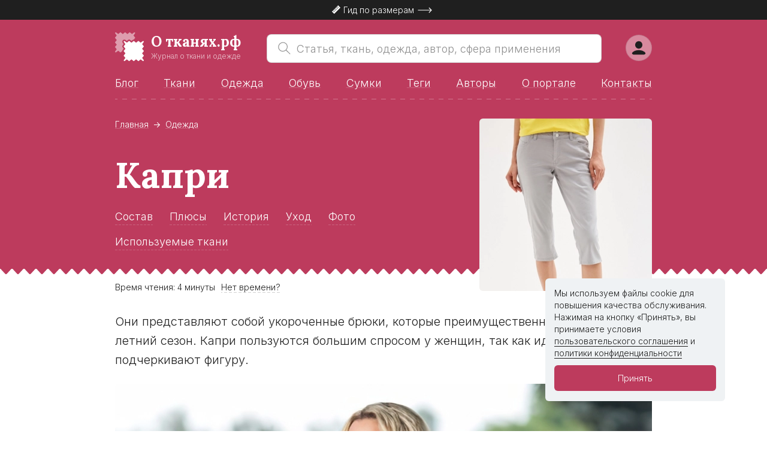

--- FILE ---
content_type: text/html; charset=UTF-8
request_url: https://otkan.ru/dress/kapri
body_size: 24047
content:
<!DOCTYPE html><html lang="ru"><head><meta charset="UTF-8"><title>⭐Капри что такое❓ Женские капри, как выбрать и с чем носить + фото📷 </title><meta name="description" content="Капри - стильный предмет гардероба, представляющий собой укороченные брюки😍Производятся из кожи, джинсы, льна, хлопка, отличаются прочностью и долговечностью💪Это идеальный вариант для лета🌼 Стилисты рекомендуют носить в меру широкие изделия до середины голени😉"><meta property="og:description" content="Капри - стильный предмет гардероба, представляющий собой укороченные брюки😍Производятся из кожи, джинсы, льна, хлопка, отличаются прочностью и долговечностью💪Это идеальный вариант для лета🌼 Стилисты рекомендуют носить в меру широкие изделия до середины голени😉"><meta property="og:image" content="https://otkan.ru/statics/thumbnails/07/0705706ff3e8461801d5fc3e631cd6a5.png"><meta property="og:image:secure_url" content="https://otkan.ru/statics/thumbnails/07/0705706ff3e8461801d5fc3e631cd6a5.png"><meta property="og:image:width" content="1200"><meta property="og:image:height" content="630"><meta property="og:image:type" content="image/jpeg"><meta name="viewport" content="width=device-width, initial-scale=1.0, maximum-scale=2, minimum-scale=1.0"><meta http-equiv="X-UA-Compatible" content="ie=edge"><meta name="application-name" content="отканях.рф"><meta name="msapplication-TileImage" content="https://otkan.ru/mstile-144x144.png"><meta name="msapplication-square70x70logo" content="https://otkan.ru/mstile-70x70.png"><meta name="msapplication-square150x150logo" content="https://otkan.ru/mstile-150x150.png"><meta name="msapplication-wide310x150logo" content="https://otkan.ru/mstile-310x150.png"><meta name="msapplication-square310x310logo" content="https://otkan.ru/mstile-310x310.png"><meta property="og:title" content="⭐Капри что такое❓ Женские капри, как выбрать и с чем носить + фото📷 "><meta property="og:type" content="website"><meta property="og:site_name" content="otkan.ru"><meta property="og:url" content="https://otkan.ru/dress/kapri"><meta property="og:locale" content="ru_RU"><link href="https://otkan.ru/statics/thumbnails/07/0705706ff3e8461801d5fc3e631cd6a5.png" rel="image_src"><link href="https://otkan.ru/dress/kapri/amp" rel="amphtml"><link href="https://otkan.ru/statics/dress-inner.css?hash=17521407" rel="stylesheet"><link href="https://fonts.googleapis.com/css2?family=Inter:wght@300&amp;family=Lora:wght@700&amp;display=block" rel="stylesheet"><link href="https://otkan.ru/apple-touch-icon-57x57.png" rel="apple-touch-icon-precomposed" sizes="57x57"><link href="https://otkan.ru/apple-touch-icon-114x114.png" rel="apple-touch-icon-precomposed" sizes="114x114"><link href="https://otkan.ru/apple-touch-icon-72x72.png" rel="apple-touch-icon-precomposed" sizes="72x72"><link href="https://otkan.ru/apple-touch-icon-144x144.png" rel="apple-touch-icon-precomposed" sizes="144x144"><link href="https://otkan.ru/apple-touch-icon-60x60.png" rel="apple-touch-icon-precomposed" sizes="60x60"><link href="https://otkan.ru/apple-touch-icon-120x120.png" rel="apple-touch-icon-precomposed" sizes="120x120"><link href="https://otkan.ru/apple-touch-icon-76x76.png" rel="apple-touch-icon-precomposed" sizes="76x76"><link href="https://otkan.ru/apple-touch-icon-152x152.png" rel="apple-touch-icon-precomposed" sizes="152x152"><link type="image/png" href="https://otkan.ru/favicon-196x196.png" rel="icon" sizes="196x196"><link type="image/png" href="https://otkan.ru/favicon-96x96.png" rel="icon" sizes="96x96"><link type="image/png" href="https://otkan.ru/favicon-32x32.png" rel="icon" sizes="32x32"><link type="image/png" href="https://otkan.ru/favicon-16x16.png" rel="icon" sizes="16x16"><link type="image/png" href="https://otkan.ru/favicon-128.png" rel="icon" sizes="128x128"><link href="https://otkan.ru/favicon.ico" rel="shortcut icon"><link href="https://otkan.ru/dress/kapri" rel="canonical"><link type="application/rss+xml" href="https://otkan.ru/feed" title="otkan.ru feed" rel="alternate"><script type="application/ld+json">{"@context":"http://schema.org","@type":"FAQPage","mainEntity":[{"@type":"Question","name":"С чем носить капри?","acceptedAnswer":{"@type":"Answer","text":"Современные модели абсолютно универсальны, они отлично подходят как для лета, так и для зимнего времени года. Для зимы капри изготавливают из шерсти, вельвета и габардина. Джинсовые капри - незаменимый элемент гардероба, они подходят для повседневной жизни: на работу, свидание, в кафе или встречи с друзьями, такие брюки хорошо сочетаются с официальным стилем. "}},{"@type":"Question","name":"Как правильно выбрать капри?","acceptedAnswer":{"@type":"Answer","text":"В первую очередь необходимо учитывать особенности фигуры, для стройных женщин идеальным решением станут укороченные и зауженные модели, они роскошно подчеркнут стройность и утонченность ножек. Пышным женщинам лучше всего выбирать широкого кроя или прямого силуэта. Они отлично смотрятся и подходят на какое-либо праздничное или официальное мероприятие. Следует отметить, если икры полноваты, то необходимо выбирать капри, длина которых оканчивается выше или ниже самой широкой части икры. "}}]}</script><script type="application/ld+json">{"@context":"http://schema.org","@type":"BreadcrumbList","itemListElement":[{"@type":"ListItem","position":1,"name":"Каталог одежды","item":"https://otkan.ru/dress"},{"@type":"ListItem","position":2,"name":"Капри"}]}</script><script type="application/ld+json">{"@context":"http://schema.org","@type":"Article","mainEntityOfPage":{"@type":"WebPage","@id":"https://otkan.ru/dress/kapri"},"headline":"Капри","image":{"@type":"ImageObject","url":"https://otkan.ru/statics/thumbnails/07/0705706ff3e8461801d5fc3e631cd6a5.png","width":1200,"height":630},"datePublished":"2020-12-30T11:33:33+03:00","dateCreated":"2020-12-30T11:33:33+03:00","dateModified":"2026-01-20T07:47:22+03:00","publisher":{"@type":"Organization","name":"otkan.ru","logo":{"@type":"ImageObject","url":"https://otkan.ru/apple-touch-icon-60x60.png","width":60,"height":60}}}</script><script type="application/ld+json">{"@context":"http://schema.org","@type":"WebSite","url":"https://otkan.ru/","potentialAction":{"@type":"SearchAction","target":"https://otkan.ru/search?query={query}","query-input":"required name=query","query":"required name=query"}}</script><script type="application/ld+json">{"@context":"http://schema.org","@type":"Organization","name":"otkan.ru","url":"https://otkan.ru/","logo":"https://otkan.ru/favicon-196x196.png","description":"Журнал о тканях и одежде","sameAs":["https://vk.com/otkan_ru","https://ok.ru/group/57399329554432","https://twitter.com/otkan_ru","https://www.pinterest.ru/otkan_ru","https://otkan.ru/feed"]}</script><script async src="https://www.googletagmanager.com/gtag/js?id=G-9DFXK50ZEJ"></script><script>window.dataLayer = window.dataLayer || [];function gtag(){dataLayer.push(arguments);}gtag('js', new Date());gtag('config', 'G-9DFXK50ZEJ');</script><script>window.yaContextCb=window.yaContextCb||[]</script><script src="https://yandex.ru/ads/system/context.js" async></script><script async src="https://pagead2.googlesyndication.com/pagead/js/adsbygoogle.js?client=ca-pub-1997256974799402" crossorigin="anonymous"></script></head><body><main class="wrapper"><a class="advert" href="https://otkan.ru/size-guide"><div class="advert__cont cont"><span class="advert__text text-small">Гид по размерам</span></div></a><header class="header" data-element="header"><div class="header__layer"></div><div class="header__cont cont"><div class="header__top"><a class="header__logo" href="https://otkan.ru/"><img class="header__logo-image" src="https://otkan.ru/statics/style/img/logo.svg" alt="лого отканях.рф" title="лого отканях.рф"><div class="header__logo-info"><span class="header__logo-name headline">О тканях.рф</span><span class="header__logo-note text-small">Журнал о ткани и одежде</span></div></a><form class="header__form" action="https://otkan.ru/search" method="get" data-element="header-form"><div class="header__search-field"><input type="search" class="header__search-input text-small" name="query" value="" placeholder="Статья, ткань, одежда, автор, сфера применения" data-element="header__input" autocomplete="off"><button type="submit" class="header__search-btn"></button></div><div class="header__search-close" data-element="header__search-close"></div></form><div class="header__search-icon" data-element="header__search-icon"></div><a class="header__person" href="https://otkan.ru/signup"><picture class="header__person-picture"><img class="header__person-img" src="https://otkan.ru/statics/style/img/ic_lk-big_dark.svg" width="44" height="44" alt=""></picture></a></div></div></header><div class="menu"><div class="menu__cont cont"><div class="menu__area"><nav class="menu__nav"><a class="menu__link" href="https://otkan.ru/blog">Блог</a><a class="menu__link" href="https://otkan.ru/cloth">Ткани</a><a class="menu__link" href="https://otkan.ru/dress">Одежда</a><a class="menu__link" href="https://otkan.ru/shoe">Обувь</a><a class="menu__link" href="https://otkan.ru/bag">Сумки</a><a class="menu__link" href="https://otkan.ru/tag">Теги</a><a class="menu__link" href="https://otkan.ru/author">Авторы</a><a class="menu__link" href="https://otkan.ru/about">О портале</a><a class="menu__link" href="https://otkan.ru/contacts">Контакты</a></nav></div></div></div><article class="cloth-cap"><div class="cloth-cap__cont cont"><div class="cloth-cap__crumbs"><ul class="crumbs"><li class="crumbs__item"><a class="crumbs__link link_white text-small" href="https://otkan.ru/">Главная</a></li><li class="crumbs__item"><a class="crumbs__link link_white text-small" href="https://otkan.ru/dress">Одежда</a></li></ul></div><h1 class="cloth-cap__caption caption">Капри</h1><div class="cloth-cap__wrap"><div class="cloth-cap__list"><a class="cloth-cap__item link-dot_dark text" href="#sostav" data-role="scroll-to-anchor">Состав</a><a class="cloth-cap__item link-dot_dark text" href="#plyusy" data-role="scroll-to-anchor">Плюсы</a><a class="cloth-cap__item link-dot_dark text" href="#istoriya" data-role="scroll-to-anchor">История</a><a class="cloth-cap__item link-dot_dark text" href="#ukhod" data-role="scroll-to-anchor">Уход</a><a class="cloth-cap__item link-dot_dark text" href="#images" data-role="scroll-to-anchor">Фото</a><a class="cloth-cap__item link-dot_dark text" href="#cloth" data-role="scroll-to-anchor">Используемые ткани</a></div></div><picture class="cloth-cap__picture"><source srcset="https://otkan.ru/statics/thumbnails/72/72ade993fbcf2ea06e2561b04fb65e6b.webp 1x, https://otkan.ru/statics/thumbnails/c4/c43d9003950317284ec86f771a8cbd69.webp 2x" media="(max-width: 700px)" type="image/webp"><source srcset="https://otkan.ru/statics/thumbnails/3e/3e298eb2553858dc5b9c15551129b3dc.webp 1x, https://otkan.ru/statics/thumbnails/48/48cd988f923c90d0fdccde149fe28313.webp 2x" media="(max-width: 950px)" type="image/webp"><source srcset="https://otkan.ru/statics/thumbnails/72/72ade993fbcf2ea06e2561b04fb65e6b.webp 1x, https://otkan.ru/statics/thumbnails/17/17e54013ec6c010ea2e2bdb5526ca2a1.webp 1.5x" type="image/webp"><source srcset="https://otkan.ru/statics/thumbnails/4b/4baa45bb14aaef0b45d01aad9bbc7e76.png 1x, https://otkan.ru/statics/thumbnails/ab/ab05a518632cadf5da0450de43640d9d.png 2x" media="(max-width: 700px)"><source srcset="https://otkan.ru/statics/thumbnails/82/82de6181793815082fc453b61a2d6894.png 1x, https://otkan.ru/statics/thumbnails/98/98b9c2f3931cd052f6fe5473b105051f.png 2x" media="(max-width: 950px)"><source srcset="https://otkan.ru/statics/thumbnails/4b/4baa45bb14aaef0b45d01aad9bbc7e76.png 1x, https://otkan.ru/statics/thumbnails/5a/5a26300cbf1a5c9c2f47e2af6161a150.png 1.5x"><img class="cloth-cap__image" src="https://otkan.ru/statics/thumbnails/4b/4baa45bb14aaef0b45d01aad9bbc7e76.png" width="288" height="288" alt="Капри" title="Капри" loading="lazy"></picture><div class="mail-form__time mail-form__time_cloth"><div class="mail-form__layer" data-element="mail-form-layer"></div><span class="mail-form__note text-small">Время чтения: 4 минуты</span><span class="mail-form__link text-small" data-element="no-time" role="button" tabindex="0">Нет времени?</span><form class="mail-form__form" action="https://otkan.ru/cloth/kapri" method="post" data-element="mail-form"><input type="hidden" name="_csrf" value="0cNCTSqBUvEIwSGVJKvLQxSB5ynjaX49NIbjnSCaaM2oixIrTKwAlHv5T-Z0mIp3W7nRH9NfBlB14qHfVPExqA=="><button type="button" class="mail-form__form-close" data-element="mail-form-close-btn"></button><div class="mail-form__content-send mail-form__content_active"><div class="mail-form__content-send-title">Отправим статью на электронную почту</div><input type="email" class="mail-form__content-send-input" name="email" value="" autocomplete="off" placeholder="ваша@почта.ru" required><button type="submit" class="mail-form__content-send-btn" data-element="mail-form-send">Отправить</button></div><div class="mail-form__content-close"><div class="mail-form__content-close-title">Отправили!</div><p class="mail-form__content-close-text text">Скоро статья придёт на вашу почту.</p><span class="mail-form__content-close-note text-small" data-element="mail-form-close">Закрыть</span></div></form></div></div></article><div class="cloth"><div class="cloth__cont cont content"><p>Они представляют собой укороченные брюки, которые преимущественно носятся в летний сезон. Капри пользуются большим спросом у женщин, так как идеально подчеркивают фигуру.</p><p><a href="https://otkan.ru/statics/gallery/dress/18/60b71fde50959.jpg" target="_blank"><picture><source srcset="https://otkan.ru/statics/thumbnails/c8/c855f73134071add4d7fde6e43055653.webp 1x, https://otkan.ru/statics/thumbnails/c8/c85d6427dddefc3c511a0cc95a0bbfee.webp 2x" media="(max-width: 360px)" type="image/webp"><source srcset="https://otkan.ru/statics/thumbnails/08/08aa3c54b3900617bc24cd25d97ec639.webp 1x, https://otkan.ru/statics/thumbnails/2d/2d8914ace6020f520e4c7607b658d956.webp 2x" media="(max-width: 520px)" type="image/webp"><source srcset="https://otkan.ru/statics/thumbnails/c8/c8ca5a5c69022daf88c834446f42057c.webp 1x, https://otkan.ru/statics/thumbnails/6f/6fd288237751d3421567952f8207d9d2.webp 2x" media="(max-width: 700px)" type="image/webp"><source srcset="https://otkan.ru/statics/thumbnails/25/257fb8d5b12d9538d7000627590fa79c.webp 1x, https://otkan.ru/statics/thumbnails/e5/e543714bf782deb88eca03a2a72df6d0.webp 1.5x" media="(max-width: 950px)" type="image/webp"><source srcset="https://otkan.ru/statics/thumbnails/90/9078e8b57db384bba0e3f17f8ffa47b5.webp 1x, https://otkan.ru/statics/thumbnails/2c/2cf36d3a02dc6fccf30c88e176811b13.webp 1.5x" type="image/webp"><source srcset="https://otkan.ru/statics/thumbnails/c8/c8c5cd3e6fcd647caee93ff2374773bf.jpg 1x, https://otkan.ru/statics/thumbnails/f3/f3c741c3a7c5b52652e321997ef67e19.jpg 2x" media="(max-width: 360px)"><source srcset="https://otkan.ru/statics/thumbnails/20/20b480027677e7cf0e57a70cf3476dc3.jpg 1x, https://otkan.ru/statics/thumbnails/2c/2c6dd740257138876bdb8cf34b620a1c.jpg 2x" media="(max-width: 520px)"><source srcset="https://otkan.ru/statics/thumbnails/92/92ef7be9da0bd68acabc88555ade2ca0.jpg 1x, https://otkan.ru/statics/thumbnails/fa/fa698def257b382814d549f117a501cb.jpg 2x" media="(max-width: 700px)"><source srcset="https://otkan.ru/statics/thumbnails/3d/3d6a9fbd27a5da73314b922764489214.jpg 1x, https://otkan.ru/statics/thumbnails/81/81d550d1799120f9b86f983b3616c6e9.jpg 1.5x" media="(max-width: 950px)"><source srcset="https://otkan.ru/statics/thumbnails/83/83c2dab820305fa4327d3e308d4364fe.jpg 1x, https://otkan.ru/statics/thumbnails/84/848589452a0084802b8ec1dd3acbeb78.jpg 1.5x"><img src="https://otkan.ru/statics/thumbnails/83/83c2dab820305fa4327d3e308d4364fe.jpg" width="896" height="1344" alt="" title="Капри пользуются большим спросом у женщин" loading="lazy"></picture><span>Капри пользуются большим спросом у женщин</span></a></p><h2 id="sostav">Состав капри</h2><p>Как уже отмечалось выше, брюки чаще носят летом, поэтому для пошива используются легкие материалы. Современные производители используют такие ткани, как:</p><ul><li><a href="https://otkan.ru/cloth/len" target="_blank">лен</a>;</li><li><a href="https://otkan.ru/cloth/khlopok" target="_blank">хлопок</a>;</li><li><a href="https://otkan.ru/cloth/kozha" target="_blank">кожа</a>;</li><li><a href="https://otkan.ru/cloth/dzhinsa" target="_blank">джинсовая ткань</a>;</li><li><a href="https://otkan.ru/cloth/shelk" target="_blank">шелк.</a></li></ul><p>Для производства капри также используются натуральная <a href="https://otkan.ru/cloth/sherst" target="_blank">шерсть</a>, деним или твид. Одежда из таких материалов отлично подходит для холодного времени года.  </p><p>Пользуются спросом и спортивные капри, которые шьют из синтетических тканей, например, <a href="https://otkan.ru/cloth/poliester" target="_blank">полиэстер</a> и <a href="https://otkan.ru/cloth/taslan" target="_blank">таслан</a>. Такой текстиль отлично тянется и легко очищается от всевозможных загрязнений.    </p><p><a href="https://otkan.ru/statics/gallery/dress/18/60b7203526dff.jpg" target="_blank"><picture><source srcset="https://otkan.ru/statics/thumbnails/1f/1f341db604dbcec5ad881a70a63d4f2d.webp 1x, https://otkan.ru/statics/thumbnails/98/98ef20028380cf2569b36e0f527a81d9.webp 2x" media="(max-width: 360px)" type="image/webp"><source srcset="https://otkan.ru/statics/thumbnails/e2/e25a77f5c0f307d97d104eaf7dc5410c.webp 1x, https://otkan.ru/statics/thumbnails/b0/b05bdbab5941541c4c753af9b3430b58.webp 2x" media="(max-width: 520px)" type="image/webp"><source srcset="https://otkan.ru/statics/thumbnails/c6/c620af4d1f41dcc5a00c01fa5ec57517.webp 1x, https://otkan.ru/statics/thumbnails/55/5599825fc4824fefee69f38a215e3825.webp 2x" media="(max-width: 700px)" type="image/webp"><source srcset="https://otkan.ru/statics/thumbnails/b7/b74f65fd16c7db7472382716973d43a6.webp 1x, https://otkan.ru/statics/thumbnails/6e/6ea526e8ad292099c72bcfcfc759242d.webp 1.5x" media="(max-width: 950px)" type="image/webp"><source srcset="https://otkan.ru/statics/thumbnails/ad/ad5c3ba2c67025551fa76b5292859a0a.webp 1x, https://otkan.ru/statics/thumbnails/71/712bb5aaa7805cfe6ed426e0ead46d73.webp 1.5x" type="image/webp"><source srcset="https://otkan.ru/statics/thumbnails/1b/1bc661e66344522e20ce1c0cf9ad4b20.jpg 1x, https://otkan.ru/statics/thumbnails/1a/1a45a3ea93eea69978111429dabb25d5.jpg 2x" media="(max-width: 360px)"><source srcset="https://otkan.ru/statics/thumbnails/c7/c798d1f603646b81fd97ed0acfd9f386.jpg 1x, https://otkan.ru/statics/thumbnails/3a/3ab7294bdb8b9336cccb4d5b7dfd1500.jpg 2x" media="(max-width: 520px)"><source srcset="https://otkan.ru/statics/thumbnails/4a/4a241143d4842b896772a7a3eb7f4d9c.jpg 1x, https://otkan.ru/statics/thumbnails/7b/7bab6d00ecd2585c87f814aa23ddc3fd.jpg 2x" media="(max-width: 700px)"><source srcset="https://otkan.ru/statics/thumbnails/73/739baea178b654a6f14c7748704b676a.jpg 1x, https://otkan.ru/statics/thumbnails/c1/c1ade2b81e36bc37919c1c63dfa5503f.jpg 1.5x" media="(max-width: 950px)"><source srcset="https://otkan.ru/statics/thumbnails/30/3038802d5b00ae661c196bf8d1aa6a49.jpg 1x, https://otkan.ru/statics/thumbnails/58/58328407e70eea43cd4cb7e528b063f9.jpg 1.5x"><img src="https://otkan.ru/statics/thumbnails/30/3038802d5b00ae661c196bf8d1aa6a49.jpg" width="896" height="1328" alt="" title="Льняные капри" loading="lazy"></picture><span>Льняные капри</span></a></p><h2 id="plyusy">Преимущества капри</h2><p>Изящные капри помогут создать стильный образ, благодаря которому вы всегда будите находиться в центре внимания. Это очень удобная и комфортная одежда. Брюки имеют удобную длину, поэтому при ходьбе ваши движения будут свободными и легкими.  </p><p>Несмотря на то, что капри в большинстве случаев представляют летние брюки, существуют и универсальные модели, которые можно носить в любое время года.  </p><p>Стилисты советуют носить в меру широкие изделия до середины голени. Предпочтение в выборе капри стоит отдавать моделям постельных тонов. Традиционно считается, что такие брюки не подходят невысоким девушкам. Однако это заблуждение. Достаточно лишь использовать обувь на высоком каблуке. Такой вариант визуально добавит роста вашей фигуре.    </p><p><a href="https://otkan.ru/statics/gallery/dress/18/60b71fa226f1b.jpg" target="_blank"><picture><source srcset="https://otkan.ru/statics/thumbnails/f8/f8eaf167eccdfe823cc1214369de7a3a.webp 1x, https://otkan.ru/statics/thumbnails/0e/0e5384af75e56eec5a794c08845d3807.webp 2x" media="(max-width: 360px)" type="image/webp"><source srcset="https://otkan.ru/statics/thumbnails/b9/b9ee55a069abb20f9e5fa6bafb693723.webp 1x, https://otkan.ru/statics/thumbnails/f4/f446231e72d0ffe9a911ecb481ce5b44.webp 2x" media="(max-width: 520px)" type="image/webp"><source srcset="https://otkan.ru/statics/thumbnails/84/845aec88ce0ba74defdd4c10db422c38.webp 1x, https://otkan.ru/statics/thumbnails/28/281a86b282c18c272b0733c99988a6d9.webp 2x" media="(max-width: 700px)" type="image/webp"><source srcset="https://otkan.ru/statics/thumbnails/3e/3eb09a6bbbca49837518091ce8e26f33.webp 1x, https://otkan.ru/statics/thumbnails/a1/a14b51d9fc0c67695508fd335e65f7d3.webp 1.5x" media="(max-width: 950px)" type="image/webp"><source srcset="https://otkan.ru/statics/thumbnails/f6/f62ee7c213718f763b038fc59b05dd55.webp 1x, https://otkan.ru/statics/thumbnails/7e/7eef6c4cf9348087603e57528181b73c.webp 1.5x" type="image/webp"><source srcset="https://otkan.ru/statics/thumbnails/66/661d4211a56c646f0358f8a78e64b087.jpg 1x, https://otkan.ru/statics/thumbnails/f3/f3782f15755e744dd71d2ccdfcf8d12a.jpg 2x" media="(max-width: 360px)"><source srcset="https://otkan.ru/statics/thumbnails/1a/1a6e16cef904390013ba366c99c1e416.jpg 1x, https://otkan.ru/statics/thumbnails/f1/f14d100829a3be0037839fc6c3b308d8.jpg 2x" media="(max-width: 520px)"><source srcset="https://otkan.ru/statics/thumbnails/b3/b3afdbb4af6ada5e8848d53929d9601a.jpg 1x, https://otkan.ru/statics/thumbnails/ef/ef4d8e53794b5a00f7a6f1b4057f17ff.jpg 2x" media="(max-width: 700px)"><source srcset="https://otkan.ru/statics/thumbnails/23/238f1f1e79d013321838536c6d74dcb6.jpg 1x, https://otkan.ru/statics/thumbnails/b9/b93a3434a51d344b07ea0267aea90eff.jpg 1.5x" media="(max-width: 950px)"><source srcset="https://otkan.ru/statics/thumbnails/56/56fd8bbe73ccf964165c947246ffe935.jpg 1x, https://otkan.ru/statics/thumbnails/cd/cd15941ead13b8f0ce875dd27d1b84de.jpg 1.5x"><img src="https://otkan.ru/statics/thumbnails/56/56fd8bbe73ccf964165c947246ffe935.jpg" width="896" height="1345" alt="" title="Летние капри" loading="lazy"></picture><span>Летние капри</span></a></p><p><a href="https://otkan.ru/statics/gallery/dress/18/60b7212c4266f.jpg" target="_blank"><picture><source srcset="https://otkan.ru/statics/thumbnails/b7/b7f7415d94f4276623d491cd945fe9b4.webp 1x, https://otkan.ru/statics/thumbnails/51/51ac459ee52bbac8454bdc94e9edaf7d.webp 2x" media="(max-width: 360px)" type="image/webp"><source srcset="https://otkan.ru/statics/thumbnails/20/20bf691887ae08e5e03ab27ea76eef22.webp 1x, https://otkan.ru/statics/thumbnails/75/754192071efbd27bdf215fb0dfd16df6.webp 2x" media="(max-width: 520px)" type="image/webp"><source srcset="https://otkan.ru/statics/thumbnails/1e/1eb1a0537b1977aefd6412a85d01ec98.webp 1x, https://otkan.ru/statics/thumbnails/6b/6b7dd7909286600bcdc9deaf57adf4e7.webp 2x" media="(max-width: 700px)" type="image/webp"><source srcset="https://otkan.ru/statics/thumbnails/1e/1e076d864d60e9fbbc7a24b257658e29.webp 1x, https://otkan.ru/statics/thumbnails/84/8440f33fda0b2c99aaff7bb19a1a704d.webp 1.5x" media="(max-width: 950px)" type="image/webp"><source srcset="https://otkan.ru/statics/thumbnails/15/152cc537d2f6d6497eef9bf30f5b1a8c.webp 1x, https://otkan.ru/statics/thumbnails/d9/d9d89256661bf9c1e3c5ccafb1f8f5be.webp 1.5x" type="image/webp"><source srcset="https://otkan.ru/statics/thumbnails/b4/b446ed4882536d7acb5864621c9f549f.jpg 1x, https://otkan.ru/statics/thumbnails/0f/0f687c9818b286946cb216ac738e38f2.jpg 2x" media="(max-width: 360px)"><source srcset="https://otkan.ru/statics/thumbnails/d9/d9b11823311bdee2e9277c28a712e97e.jpg 1x, https://otkan.ru/statics/thumbnails/1a/1a277551432c0594ae78e92699fea78d.jpg 2x" media="(max-width: 520px)"><source srcset="https://otkan.ru/statics/thumbnails/22/22255548372b9cda3df2f210a6ac9bda.jpg 1x, https://otkan.ru/statics/thumbnails/67/679d521799599fba1713dc80f6740fe4.jpg 2x" media="(max-width: 700px)"><source srcset="https://otkan.ru/statics/thumbnails/22/22bcb941b796fc66203b37e1c59515c3.jpg 1x, https://otkan.ru/statics/thumbnails/27/27decb88dc0abe78e286267ba719d90a.jpg 1.5x" media="(max-width: 950px)"><source srcset="https://otkan.ru/statics/thumbnails/51/51219b425b9b0b9be89896582cc28dce.jpg 1x, https://otkan.ru/statics/thumbnails/d1/d13eb6d6d0941ca07a1fd8156a354bbb.jpg 1.5x"><img src="https://otkan.ru/statics/thumbnails/51/51219b425b9b0b9be89896582cc28dce.jpg" width="896" height="1273" alt="" title="Капри 3/4" loading="lazy"></picture><span>Капри 3/4</span></a></p><h2 id="istoriya">История возникновения капри</h2><p>Свое название укороченные брюки получили благодаря месту их изобретения – итальянскому острову Капри. Впервые в женском гардеробе данная модель появилась в 1940 году. Примечательно, что их создателем является немецкий модельер Соня Леннарт, которая проживала на острове в тот период времени. Довольно быстро капри перекочевали в одну из столиц мировой моды – город Милан, а уже спустя 10 лет стали пользоваться спросом во всех городах Европы.  </p><p><a href="https://otkan.ru/statics/gallery/dress/18/60b720030b06e.jpg" target="_blank"><picture><source srcset="https://otkan.ru/statics/thumbnails/d4/d4ad32cc53b10178b813b01910abde1e.webp 1x, https://otkan.ru/statics/thumbnails/60/600b8c9769d557f565943157f5ee6e9d.webp 2x" media="(max-width: 360px)" type="image/webp"><source srcset="https://otkan.ru/statics/thumbnails/cb/cb25579f3fb200bda85ab15afb36ec42.webp 1x, https://otkan.ru/statics/thumbnails/7c/7ce3a1655e2e0fe249a8ad6c5819d5d1.webp 2x" media="(max-width: 520px)" type="image/webp"><source srcset="https://otkan.ru/statics/thumbnails/58/5870a5d43c8fae9da3b3643b3157319f.webp 1x, https://otkan.ru/statics/thumbnails/33/33bf663c3ce4c43bb30f454d4c287690.webp 2x" media="(max-width: 700px)" type="image/webp"><source srcset="https://otkan.ru/statics/thumbnails/f2/f2bec0d142f132408089ea889007baf5.webp 1x, https://otkan.ru/statics/thumbnails/ee/ee83c066bb902fab3fc218ab3a1a5163.webp 1.5x" media="(max-width: 950px)" type="image/webp"><source srcset="https://otkan.ru/statics/thumbnails/0d/0de895e725167e4389278167f972ce38.webp 1x, https://otkan.ru/statics/thumbnails/63/630af70cb41a8ba6f251e76f28bf5029.webp 1.5x" type="image/webp"><source srcset="https://otkan.ru/statics/thumbnails/54/540280199cd0ca55e0716e6edb425aba.jpg 1x, https://otkan.ru/statics/thumbnails/ee/ee7d75ac24452bb26e3212dd12c8fd97.jpg 2x" media="(max-width: 360px)"><source srcset="https://otkan.ru/statics/thumbnails/d6/d695b0efdefe0203e7ee1c24caa3382a.jpg 1x, https://otkan.ru/statics/thumbnails/4e/4ec3a6db9b1421635626d827f6757091.jpg 2x" media="(max-width: 520px)"><source srcset="https://otkan.ru/statics/thumbnails/e0/e04d355e3989f0f286a689a44623d26b.jpg 1x, https://otkan.ru/statics/thumbnails/02/023d31b3835d2c18f5650a5a89b96349.jpg 2x" media="(max-width: 700px)"><source srcset="https://otkan.ru/statics/thumbnails/59/59cf1e5152fdf355be934975ff1a6f2c.jpg 1x, https://otkan.ru/statics/thumbnails/17/176fcc073932f63e21130dac9a7c9b74.jpg 1.5x" media="(max-width: 950px)"><source srcset="https://otkan.ru/statics/thumbnails/6f/6fd3d3da5cf03d77fbf2cdb0db1ca0c2.jpg 1x, https://otkan.ru/statics/thumbnails/b3/b3237632f73fcfcf3a2b95baa2f001f8.jpg 1.5x"><img src="https://otkan.ru/statics/thumbnails/6f/6fd3d3da5cf03d77fbf2cdb0db1ca0c2.jpg" width="896" height="853" alt="" title="Впервые в женском гардеробе капри появилась в 1940 году" loading="lazy"></picture><span>Впервые в женском гардеробе капри появилась в 1940 году</span></a></p><p>Нельзя не отметить тот факт, что своим появлением укороченные брюки обязаны совсем не Леннарт. Она лишь усовершенствовала идею простых людей, которые для удобства работы в жаркие дни стали обрезать джинсы, делая из них шорты. Из-за частых революций в мире моды, капри были забыты до конца 90-х годов. А пик популярности стали приобретать вновь в начале 21 века.    </p><p>На полках современных магазинов можно встретить большое количество всевозможных моделей и фасонов таких брюк. Их можно одеть на работу, прогулку по городу и спортивный зал. Благодаря работе модельеров капри стали не только очень удобной одеждой, но и стильной.  </p><p>Сегодня встретить укороченные брюки можно и на всевозможных показах моды, а мировые знаменитости, появляющиеся в капри в публичных местах, лишь увеличивают спрос на без того популярную одежду.  </p><h2 id="ukhod">Как ухаживать за брюками капри?</h2><p>Даже самая качественная одежда требует надлежащего ухода, без которого любые вещи быстро потеряют свой товарный вид или вовсе придут в негодность.  </p><p>Правильный уход за капри включает в себя ряд простых правил. Соблюдая их, брюки будут радовать вас еще ни один сезон.  </p><p>В первую очередь, стоит обратить внимание на хранение вещи. Перед тем, как убрать брюки в шкаф, почистите их щеткой от небольших загрязнений и пыли. Производители не рекомендуют использовать для этого ролики с липкой лентой, так как они могут оставить следы на ткани.  </p><p>Также для хранения брюк следует использовать плечики с прищепками. Благодаря им, под воздействием своего веса, капри принимают правильную форму и не мнутся.  </p><p>Чтобы не испортить любимые брюки во время стирки и глажки, необходимо внимательно изучить ярлык на изнаночной стороне модели. Именно там содержится вся информация по правильному уходу.  </p><p>Так льняные капри стирают при температуре воды не более 60 градусов тепла. Шерстяные брюки лучше всего отдать в химчистку, а если вы решились на ручную стирку, их нельзя отжимать и тереть. Брюки из полиэстера можно стирать в машинке. Здесь также существует требование к температуре воды: не более 40 градусов тепла. Иначе на одежде могут образоваться складки.    </p><p><a href="https://otkan.ru/statics/gallery/dress/18/60b720e805913.jpg" target="_blank"><picture><source srcset="https://otkan.ru/statics/thumbnails/2d/2d6d56f2bafaabc3f7429e58f4ec1dae.webp 1x, https://otkan.ru/statics/thumbnails/06/06023dbc9fc3d8e80bcfa3c05471bacd.webp 2x" media="(max-width: 360px)" type="image/webp"><source srcset="https://otkan.ru/statics/thumbnails/5c/5c925e007eddf038122283e63cc1f76b.webp 1x, https://otkan.ru/statics/thumbnails/c3/c3c2f563ed3d2141a2ca60a24cd6218a.webp 2x" media="(max-width: 520px)" type="image/webp"><source srcset="https://otkan.ru/statics/thumbnails/17/17442da6b7daed5cb19c0facb07b2c2e.webp 1x, https://otkan.ru/statics/thumbnails/b7/b780290829c36e2bfd43c454fd22cb29.webp 2x" media="(max-width: 700px)" type="image/webp"><source srcset="https://otkan.ru/statics/thumbnails/d0/d05f6eceb5de1f8b9f9f57f9dc98cffa.webp 1x, https://otkan.ru/statics/thumbnails/7e/7e360d0d630bce9e20f0ee9af2a19ba4.webp 1.5x" media="(max-width: 950px)" type="image/webp"><source srcset="https://otkan.ru/statics/thumbnails/41/41178d47d74a8fb3f07fae560b5a0b1c.webp 1x, https://otkan.ru/statics/thumbnails/c1/c13528ff73caa66ef2032be40c7429aa.webp 1.5x" type="image/webp"><source srcset="https://otkan.ru/statics/thumbnails/40/40f1e555d57cbe1305e21c3941c84c99.jpg 1x, https://otkan.ru/statics/thumbnails/aa/aa3eb71e4623aa878a917ed217575351.jpg 2x" media="(max-width: 360px)"><source srcset="https://otkan.ru/statics/thumbnails/0f/0fb37eeda2ecd111651fe1177f0fb9a2.jpg 1x, https://otkan.ru/statics/thumbnails/f3/f3f99dcc348e40304f3fc1e38fef8bfb.jpg 2x" media="(max-width: 520px)"><source srcset="https://otkan.ru/statics/thumbnails/3f/3ffc0c02d3e2984ff776d283f1edd3f0.jpg 1x, https://otkan.ru/statics/thumbnails/cb/cb845d1542bc0e8f435d1784bbd21475.jpg 2x" media="(max-width: 700px)"><source srcset="https://otkan.ru/statics/thumbnails/d7/d78c767a2ca0492d43215ee11780488a.jpg 1x, https://otkan.ru/statics/thumbnails/fb/fbaddb76cc8847f5b416dd4a4627249d.jpg 1.5x" media="(max-width: 950px)"><source srcset="https://otkan.ru/statics/thumbnails/2f/2f2579f3086071c0bc902dbbc09d58d0.jpg 1x, https://otkan.ru/statics/thumbnails/1c/1c420e87d7df365b252d3bdd7b51b3eb.jpg 1.5x"><img src="https://otkan.ru/statics/thumbnails/2f/2f2579f3086071c0bc902dbbc09d58d0.jpg" width="896" height="597" alt="" title="Перед глажкой необходимо внимательно изучить ярлычок на изнаночной стороне изделия" loading="lazy"></picture><span>Перед глажкой необходимо внимательно изучить ярлычок на изнаночной стороне изделия</span></a></p><p>Капри рекомендуется утюжить, пока они остаются немного влажными. Глажку начинают с изнаночной стороны изделия. Затем переходят на лицевую сторону, где через чистую тряпочку или полотенце проходят по поясу и верхней части брюк. Отглаженным брюкам надо дать немного отвисеться.  </p><p>Таким образом, капри являются универсальной одеждой. Они отлично подходят как для похода на работу, так и активного отдыха. Укороченные брюки – хорошая альтернатива классической одежде. Летом они помогут вам не только чувствовать себя максимально комфортно, но и соответствовать деловому стилю. </p></div></div><article class="questions"><div class="questions__cont cont"><h2 class="questions__title title">Вопрос? Ответ!</h2><ul class="questions__list"><li class="questions__item"><p class="questions__name"><span class="questions__name-letter">В:</span>С чем носить капри?</p><div class="questions__answer"><p><span class="questions__name-letter">О:</span>Современные модели абсолютно универсальны, они отлично подходят как для лета, так и для зимнего времени года. Для зимы капри изготавливают из шерсти, вельвета и габардина. Джинсовые капри - незаменимый элемент гардероба, они подходят для повседневной жизни: на работу, свидание, в кафе или встречи с друзьями, такие брюки хорошо сочетаются с официальным стилем. </p></div></li><li class="questions__item"><p class="questions__name"><span class="questions__name-letter">В:</span>Как правильно выбрать капри?</p><div class="questions__answer"><p><span class="questions__name-letter">О:</span>В первую очередь необходимо учитывать особенности фигуры, для стройных женщин идеальным решением станут укороченные и зауженные модели, они роскошно подчеркнут стройность и утонченность ножек. Пышным женщинам лучше всего выбирать широкого кроя или прямого силуэта. Они отлично смотрятся и подходят на какое-либо праздничное или официальное мероприятие. Следует отметить, если икры полноваты, то необходимо выбирать капри, длина которых оканчивается выше или ниже самой широкой части икры. </p></div></li></ul></div></article><aside id="tag-block" class="tag-block tag-block_post" data-id="18" data-type="dress" data-element="tag-block"><div class="tag-block__cont cont"><div class="tag-block__layer" data-element="tag-block-layer"></div><form class="tag-block__form" action="https://otkan.ru/cloth/kapri" method="post" data-element="tag-block__form" target="_top"><input type="hidden" name="_csrf" value="0cNCTSqBUvEIwSGVJKvLQxSB5ynjaX49NIbjnSCaaM2oixIrTKwAlHv5T-Z0mIp3W7nRH9NfBlB14qHfVPExqA=="><button type="button" class="tag-block__form-close" data-element="tag-block-close-btn"></button><div class="tag-block__content-send tag-block__content_active"><h4 class="tag-block__content-send-title">Отправим статью на электронную почту</h4><input type="email" class="tag-block__content-send-input" name="email" value="" autocomplete="off" placeholder="ваша@почта.ru" required><button type="submit" class="tag-block__content-send-btn" data-element="tag-block-send">Отправить</button></div><div class="tag-block__content-close"><h4 class="tag-block__content-close-title">Отправили!</h4><p class="tag-block__content-close-text text">Скоро статья придёт на вашу почту.</p><span class="tag-block__content-close-note text-small" data-element="tag-block-close">Закрыть</span></div></form><div class="tag-block__box"><ul class="tag-block__activity-list"><li class="tag-block__activity-item tag-block__activity-item_like"><button type="button" class="tag-block__activity-button tag-block__activity-button_like" data-element="social-activity-button">3</button></li><li class="tag-block__activity-item tag-block__activity-item_repost"><a class="tag-block__activity-button tag-block__activity-button_repost" href="https://otkan.ru/signup" target="_blank">0</a><span class="tag-block__activity-bookmark">Сохранено в <a class="block__activity-bookmark-link" href="https://otkan.ru/personal-account">закладках</a></span></li><li class="tag-block__activity-item tag-block__activity-item_mail"><button type="button" class="tag-block__activity-button tag-block__activity-button_mail" data-element="social-activity-button">45</button></li></ul><ul class="tag-block__social-list"><li class="tag-block__social-item"><a class="tag-block__social-link tag-block__social-link_vk" href="https://vk.com/share.php?url=https://otkan.ru/dress/kapri&amp;title=Капри" rel="noopener nofollow" target="_blank"></a></li><li class="tag-block__social-item"><a class="tag-block__social-link tag-block__social-link_ok" href="https://connect.ok.ru/offer?url=https://otkan.ru/dress/kapri&amp;title=Капри" rel="noopener nofollow" target="_blank"></a></li><li class="tag-block__social-item"><a class="tag-block__social-link tag-block__social-link_tg" href="https://t.me/share/url?url=https://otkan.ru/dress/kapri&amp;text=Капри" rel="noopener nofollow" target="_blank"></a></li></ul></div><div class="tag-block__area"><ul class="tag-block__info-list"><li class="tag-block__info-item tag-block__info-item_date">12.30.20</li><li class="tag-block__info-item tag-block__info-item_view">5472</li><li class="tag-block__info-item tag-block__info-item_comment">0</li></ul><div class="tag-block__tag-list"><span class="tag-block__span">Теги:</span><a class="tag-block__tag-item" href="https://otkan.ru/tag/ukhod">#Уход</a></div></div><div id="id-C-A-1343721-1"></div><script>window.yaContextCb.push(()=>{Ya.Context.AdvManager.renderWidget({renderTo: 'id-C-A-1343721-1',blockId: 'C-A-1343721-1'})})</script></div></aside><aside id="comment" class="comment" data-element="comment"><div class="comment__cont cont"><div class="comment__notice"><p class="comment__notice-text text"><a class="comment__link link_dark" href="https://otkan.ru/signin">Войдите</a> или <a class="comment__link link_dark" href="https://otkan.ru/signup">зарегистрируйтесь</a>, чтобы оставить комментарий</p></div><div class="comment__list"></div></div></aside><article class="cloth-photos"><div class="cloth-photos__cont cont"><h2 id="images" class="cloth-photos__title title">Фотографии одежды капри</h2><ul class="cloth-photos__list"><li class="cloth-photos__item"><a href="https://otkan.ru/statics/gallery/dress/18/5fec4e700f4bd.png" target="_blank"><picture class="cloth-photos__picture"><source srcset="https://otkan.ru/statics/thumbnails/72/72ade993fbcf2ea06e2561b04fb65e6b.webp 1x, https://otkan.ru/statics/thumbnails/c4/c43d9003950317284ec86f771a8cbd69.webp 2x" media="(max-width: 950px)" type="image/webp"><source srcset="https://otkan.ru/statics/thumbnails/72/72ade993fbcf2ea06e2561b04fb65e6b.webp 1x, https://otkan.ru/statics/thumbnails/17/17e54013ec6c010ea2e2bdb5526ca2a1.webp 1.5x" type="image/webp"><source srcset="https://otkan.ru/statics/thumbnails/4b/4baa45bb14aaef0b45d01aad9bbc7e76.png 1x, https://otkan.ru/statics/thumbnails/ab/ab05a518632cadf5da0450de43640d9d.png 2x" media="(max-width: 950px)"><source srcset="https://otkan.ru/statics/thumbnails/4b/4baa45bb14aaef0b45d01aad9bbc7e76.png 1x, https://otkan.ru/statics/thumbnails/5a/5a26300cbf1a5c9c2f47e2af6161a150.png 1.5x"><img class="cloth-photos__image" src="https://otkan.ru/statics/thumbnails/4b/4baa45bb14aaef0b45d01aad9bbc7e76.png" width="288" height="288" alt="Капри" title="Капри" loading="lazy"></picture></a></li><li class="cloth-photos__item"><a href="https://otkan.ru/statics/gallery/dress/18/60b71fde50959.jpg" target="_blank"><picture class="cloth-photos__picture"><source srcset="https://otkan.ru/statics/thumbnails/0e/0ea70dd06d9b84eb3fd5f3175e2b5cbe.webp 1x, https://otkan.ru/statics/thumbnails/72/724dc44bfd9c5f597181f638ae2516e9.webp 2x" media="(max-width: 950px)" type="image/webp"><source srcset="https://otkan.ru/statics/thumbnails/0e/0ea70dd06d9b84eb3fd5f3175e2b5cbe.webp 1x, https://otkan.ru/statics/thumbnails/1e/1e25e01f9e494d114ec309aa9c8421c9.webp 1.5x" type="image/webp"><source srcset="https://otkan.ru/statics/thumbnails/b6/b6786c7df5efb52f058a527dc16d49ec.jpg 1x, https://otkan.ru/statics/thumbnails/aa/aa8d056ded1eed3440eacf9920e51373.jpg 2x" media="(max-width: 950px)"><source srcset="https://otkan.ru/statics/thumbnails/b6/b6786c7df5efb52f058a527dc16d49ec.jpg 1x, https://otkan.ru/statics/thumbnails/cb/cb163a6b32c8f265a790c684410b8c82.jpg 1.5x"><img class="cloth-photos__image" src="https://otkan.ru/statics/thumbnails/b6/b6786c7df5efb52f058a527dc16d49ec.jpg" width="288" height="288" alt="Капри" title="Капри" loading="lazy"></picture></a></li><li class="cloth-photos__item"><a href="https://otkan.ru/statics/gallery/dress/18/60b7203526dff.jpg" target="_blank"><picture class="cloth-photos__picture"><source srcset="https://otkan.ru/statics/thumbnails/cc/cc0749c3f86b84d65c5a0b4df07934fa.webp 1x, https://otkan.ru/statics/thumbnails/84/8434985fd6ec9338caad477e722f544d.webp 2x" media="(max-width: 950px)" type="image/webp"><source srcset="https://otkan.ru/statics/thumbnails/cc/cc0749c3f86b84d65c5a0b4df07934fa.webp 1x, https://otkan.ru/statics/thumbnails/a6/a64e70bc8c356d93a1b399a32d4ea070.webp 1.5x" type="image/webp"><source srcset="https://otkan.ru/statics/thumbnails/90/9079ebce11d48fc6efd7a460bcaa7b02.jpg 1x, https://otkan.ru/statics/thumbnails/41/4168919d35f2797b85cda292b0f4cff7.jpg 2x" media="(max-width: 950px)"><source srcset="https://otkan.ru/statics/thumbnails/90/9079ebce11d48fc6efd7a460bcaa7b02.jpg 1x, https://otkan.ru/statics/thumbnails/87/8751762e81450271864b861c42d78e94.jpg 1.5x"><img class="cloth-photos__image" src="https://otkan.ru/statics/thumbnails/90/9079ebce11d48fc6efd7a460bcaa7b02.jpg" width="288" height="288" alt="Капри" title="Капри" loading="lazy"></picture></a></li><li class="cloth-photos__item"><a href="https://otkan.ru/statics/gallery/dress/18/60b71fa226f1b.jpg" target="_blank"><picture class="cloth-photos__picture"><source srcset="https://otkan.ru/statics/thumbnails/61/61272f9670120df10366f00c780f21f2.webp 1x, https://otkan.ru/statics/thumbnails/4f/4f41d09276365382cdf020a9562cb9cd.webp 2x" media="(max-width: 950px)" type="image/webp"><source srcset="https://otkan.ru/statics/thumbnails/61/61272f9670120df10366f00c780f21f2.webp 1x, https://otkan.ru/statics/thumbnails/58/585c58eaa38d5290c5361fd032e5d8a3.webp 1.5x" type="image/webp"><source srcset="https://otkan.ru/statics/thumbnails/4a/4a147077dea081a3dba88cad5577fb5d.jpg 1x, https://otkan.ru/statics/thumbnails/b6/b66bae57fa42d26a7f537e0ca82288fc.jpg 2x" media="(max-width: 950px)"><source srcset="https://otkan.ru/statics/thumbnails/4a/4a147077dea081a3dba88cad5577fb5d.jpg 1x, https://otkan.ru/statics/thumbnails/8b/8baf655afeae9d59e7f0b49ba08bb33a.jpg 1.5x"><img class="cloth-photos__image" src="https://otkan.ru/statics/thumbnails/4a/4a147077dea081a3dba88cad5577fb5d.jpg" width="288" height="288" alt="Капри" title="Капри" loading="lazy"></picture></a></li><li class="cloth-photos__item"><a href="https://otkan.ru/statics/gallery/dress/18/60b7212c4266f.jpg" target="_blank"><picture class="cloth-photos__picture"><source srcset="https://otkan.ru/statics/thumbnails/73/73dd3976c40d3053c20827fff81d6baf.webp 1x, https://otkan.ru/statics/thumbnails/ae/aea5df9d5ee8897deb6670845a1806d0.webp 2x" media="(max-width: 950px)" type="image/webp"><source srcset="https://otkan.ru/statics/thumbnails/73/73dd3976c40d3053c20827fff81d6baf.webp 1x, https://otkan.ru/statics/thumbnails/b5/b54dd24520cc973baf94415689fa1ba9.webp 1.5x" type="image/webp"><source srcset="https://otkan.ru/statics/thumbnails/f0/f027f599f049352e578fa6f56987e47a.jpg 1x, https://otkan.ru/statics/thumbnails/77/773befaae4210ade7c824034a44d407e.jpg 2x" media="(max-width: 950px)"><source srcset="https://otkan.ru/statics/thumbnails/f0/f027f599f049352e578fa6f56987e47a.jpg 1x, https://otkan.ru/statics/thumbnails/40/40b5e4b03b6fff62c1f3fecb5427f723.jpg 1.5x"><img class="cloth-photos__image" src="https://otkan.ru/statics/thumbnails/f0/f027f599f049352e578fa6f56987e47a.jpg" width="288" height="288" alt="Капри" title="Капри" loading="lazy"></picture></a></li><li class="cloth-photos__item"><a href="https://otkan.ru/statics/gallery/dress/18/60b720030b06e.jpg" target="_blank"><picture class="cloth-photos__picture"><source srcset="https://otkan.ru/statics/thumbnails/14/142ef33ef07c7aecdc13bd7b5eaf01ff.webp 1x, https://otkan.ru/statics/thumbnails/07/0758a930e55b26d50aae50af12a563df.webp 2x" media="(max-width: 950px)" type="image/webp"><source srcset="https://otkan.ru/statics/thumbnails/14/142ef33ef07c7aecdc13bd7b5eaf01ff.webp 1x, https://otkan.ru/statics/thumbnails/19/198a85066f8b8b7cd7ec9a6487af5132.webp 1.5x" type="image/webp"><source srcset="https://otkan.ru/statics/thumbnails/f5/f5c09a55f8969c3eaf7c0e5cb00f433e.jpg 1x, https://otkan.ru/statics/thumbnails/df/df8c610a78c7ffcfbc48d55d838a8832.jpg 2x" media="(max-width: 950px)"><source srcset="https://otkan.ru/statics/thumbnails/f5/f5c09a55f8969c3eaf7c0e5cb00f433e.jpg 1x, https://otkan.ru/statics/thumbnails/60/6046c2450c6f7def35bb3651f24fc114.jpg 1.5x"><img class="cloth-photos__image" src="https://otkan.ru/statics/thumbnails/f5/f5c09a55f8969c3eaf7c0e5cb00f433e.jpg" width="288" height="288" alt="Капри" title="Капри" loading="lazy"></picture></a></li><li class="cloth-photos__item"><a href="https://otkan.ru/statics/gallery/dress/18/60b720e805913.jpg" target="_blank"><picture class="cloth-photos__picture"><source srcset="https://otkan.ru/statics/thumbnails/02/02a6d556c5d5c2e263a2ffcf23ca960e.webp 1x, https://otkan.ru/statics/thumbnails/c8/c81a1b46aa8e8e92526c00eed779142c.webp 2x" media="(max-width: 950px)" type="image/webp"><source srcset="https://otkan.ru/statics/thumbnails/02/02a6d556c5d5c2e263a2ffcf23ca960e.webp 1x, https://otkan.ru/statics/thumbnails/d4/d494dc569868721699c745cef7b70cd7.webp 1.5x" type="image/webp"><source srcset="https://otkan.ru/statics/thumbnails/01/01815de8326163e738dd2d0ff2ede53a.jpg 1x, https://otkan.ru/statics/thumbnails/de/de3fd5d6c633c6ced7cbe96334bc588a.jpg 2x" media="(max-width: 950px)"><source srcset="https://otkan.ru/statics/thumbnails/01/01815de8326163e738dd2d0ff2ede53a.jpg 1x, https://otkan.ru/statics/thumbnails/a0/a070a0bbe890ff576c28edb107d1f9fd.jpg 1.5x"><img class="cloth-photos__image" src="https://otkan.ru/statics/thumbnails/01/01815de8326163e738dd2d0ff2ede53a.jpg" width="288" height="288" alt="Капри" title="Капри" loading="lazy"></picture></a></li></ul></div></article><aside id="cloth" class="cloths"><div class="cloths__cont cont"><h2 class="cloths__title title">Капри в тканях</h2><div class="cloths__list"><a class="cloths__item" href="https://otkan.ru/cloth/krep"><picture class="cloths__picture"><source srcset="https://otkan.ru/statics/thumbnails/e7/e72f23a1828ecd740209beee8012ba06.webp 1x, https://otkan.ru/statics/thumbnails/ec/ec6881936c205455730434215adeafbb.webp 2x" media="(max-width: 360px)" type="image/webp"><source srcset="https://otkan.ru/statics/thumbnails/a9/a9693be08c652645a5d5bda21cf0422a.webp 1x, https://otkan.ru/statics/thumbnails/0a/0a4df861e9c706bea39f6211233e7a8a.webp 2x" media="(max-width: 520px)" type="image/webp"><source srcset="https://otkan.ru/statics/thumbnails/c1/c1d3d13172035ee518904e8e08f4d93b.webp 1x, https://otkan.ru/statics/thumbnails/86/8672e5faf10a85503c28290e365bd07d.webp 2x" media="(max-width: 700px)" type="image/webp"><source srcset="https://otkan.ru/statics/thumbnails/e4/e4b118b6ace6cbda155dda6e8b6f1ff5.webp 1x, https://otkan.ru/statics/thumbnails/24/2497e4ba97a26dd5ffe33beb0ead6863.webp 2x" media="(max-width: 950px)" type="image/webp"><source srcset="https://otkan.ru/statics/thumbnails/ce/ce5587e76e658d9d131fc68a302776d3.webp 1x, https://otkan.ru/statics/thumbnails/e0/e03c9e0dfe6cb23c7969b464b972fead.webp 1.5x" type="image/webp"><source srcset="https://otkan.ru/statics/thumbnails/8e/8e9f550f2eb7d4031e377a3bde58c0be.jpg 1x, https://otkan.ru/statics/thumbnails/cc/cc8f6eafd18252c0b542f958e3773fbf.jpg 2x" media="(max-width: 360px)"><source srcset="https://otkan.ru/statics/thumbnails/55/550154e9666106d695e963e9d488edc4.jpg 1x, https://otkan.ru/statics/thumbnails/cd/cd6d6eefb3c964168bcbab4be646d608.jpg 2x" media="(max-width: 520px)"><source srcset="https://otkan.ru/statics/thumbnails/7d/7d9865528d0aac740db495bc3e794223.jpg 1x, https://otkan.ru/statics/thumbnails/f5/f5634d15bad03fee5a3aa059a93d800f.jpg 2x" media="(max-width: 700px)"><source srcset="https://otkan.ru/statics/thumbnails/c8/c88719a3b559f25499e4078c5f0404f9.jpg 1x, https://otkan.ru/statics/thumbnails/9d/9de7c66e7a7efe260f65c0bc286a0d41.jpg 2x" media="(max-width: 950px)"><source srcset="https://otkan.ru/statics/thumbnails/fc/fc2a4dbf1688c80ffe85356020785f6b.jpg 1x, https://otkan.ru/statics/thumbnails/9d/9dd878c17c58a7a7233680d3fa7c0afa.jpg 1.5x"><img class="cloths__image" src="https://otkan.ru/statics/thumbnails/fc/fc2a4dbf1688c80ffe85356020785f6b.jpg" width="166" height="166" alt="Креп" title="Креп" loading="lazy"></picture><span class="cloths__name text">Креп</span></a><a class="cloths__item" href="https://otkan.ru/cloth/gabardin"><picture class="cloths__picture"><source srcset="https://otkan.ru/statics/thumbnails/ef/eff271d9b0ac30ceaae84e3427d66e4c.webp 1x, https://otkan.ru/statics/thumbnails/59/598dff37d83e3801763cdb359468cd64.webp 2x" media="(max-width: 360px)" type="image/webp"><source srcset="https://otkan.ru/statics/thumbnails/1a/1a5f4a57a02614ad54d42fd8aca0a87c.webp 1x, https://otkan.ru/statics/thumbnails/89/891de83b38cbfc8f88ebc47f8320a6c6.webp 2x" media="(max-width: 520px)" type="image/webp"><source srcset="https://otkan.ru/statics/thumbnails/41/41ac748cdad303a20b0a9326f11a099b.webp 1x, https://otkan.ru/statics/thumbnails/cd/cd95e77f4ce6890c316ec50679617588.webp 2x" media="(max-width: 700px)" type="image/webp"><source srcset="https://otkan.ru/statics/thumbnails/9a/9ae0c264c4e62eabb7e8a3c1a42558a6.webp 1x, https://otkan.ru/statics/thumbnails/93/93fc2455ac27520168f39314be431987.webp 2x" media="(max-width: 950px)" type="image/webp"><source srcset="https://otkan.ru/statics/thumbnails/97/976d649bf8d11720772f46304e20d1a3.webp 1x, https://otkan.ru/statics/thumbnails/b1/b141c3006d8119400ac10f0d6589514d.webp 1.5x" type="image/webp"><source srcset="https://otkan.ru/statics/thumbnails/4c/4c532f935a56e9aa3fb6f2add1673f41.jpg 1x, https://otkan.ru/statics/thumbnails/46/467453c82e9ea7d08fdd42591abbb414.jpg 2x" media="(max-width: 360px)"><source srcset="https://otkan.ru/statics/thumbnails/0c/0c4f2a06185634686bc6fb88f95e7e3e.jpg 1x, https://otkan.ru/statics/thumbnails/e3/e33d0b5d844a1d29a25ff6a7f39bf4b2.jpg 2x" media="(max-width: 520px)"><source srcset="https://otkan.ru/statics/thumbnails/76/76f58d4eb40a0eec41da14976090caf2.jpg 1x, https://otkan.ru/statics/thumbnails/7a/7acf117932115039f1a0e403cec5db52.jpg 2x" media="(max-width: 700px)"><source srcset="https://otkan.ru/statics/thumbnails/d0/d0bc6d1a49ea74498ab1524c0bec88c3.jpg 1x, https://otkan.ru/statics/thumbnails/8b/8bca4f5867cb662b78b1c5b5af0baf7f.jpg 2x" media="(max-width: 950px)"><source srcset="https://otkan.ru/statics/thumbnails/bf/bf0d68785fc8f025000562b2de43a091.jpg 1x, https://otkan.ru/statics/thumbnails/01/019cd5b8073985f23435e35e6070f1b9.jpg 1.5x"><img class="cloths__image" src="https://otkan.ru/statics/thumbnails/bf/bf0d68785fc8f025000562b2de43a091.jpg" width="166" height="166" alt="Габардин" title="Габардин" loading="lazy"></picture><span class="cloths__name text">Габардин</span></a><a class="cloths__item" href="https://otkan.ru/cloth/shelk"><picture class="cloths__picture"><source srcset="https://otkan.ru/statics/thumbnails/18/184a2afc392e40c123b0478668260d27.webp 1x, https://otkan.ru/statics/thumbnails/c9/c93bf8aee658d0e94877607b2fcd4cbc.webp 2x" media="(max-width: 360px)" type="image/webp"><source srcset="https://otkan.ru/statics/thumbnails/7e/7ebc3e48ef88154f7b6a670aef7aaa63.webp 1x, https://otkan.ru/statics/thumbnails/d0/d08ceb08b75a2355b805505334384e55.webp 2x" media="(max-width: 520px)" type="image/webp"><source srcset="https://otkan.ru/statics/thumbnails/91/91b0760a7215bd76fe379e36e8d439a8.webp 1x, https://otkan.ru/statics/thumbnails/50/50f7fec8aab86b9e5dfafb941779ebb7.webp 2x" media="(max-width: 700px)" type="image/webp"><source srcset="https://otkan.ru/statics/thumbnails/65/655f49639cfd883a619fc546b611b45b.webp 1x, https://otkan.ru/statics/thumbnails/0c/0c022afdf6e1cadedda38112c8636b0d.webp 2x" media="(max-width: 950px)" type="image/webp"><source srcset="https://otkan.ru/statics/thumbnails/d1/d1b33712a9aa18d12f8e19a255fcb5c9.webp 1x, https://otkan.ru/statics/thumbnails/57/57fdc6794a831b01808d4ad868501804.webp 1.5x" type="image/webp"><source srcset="https://otkan.ru/statics/thumbnails/11/119e98d56240df946adf020e57b74449.jpg 1x, https://otkan.ru/statics/thumbnails/62/62e2fe67e511a4186784ee977a4e9117.jpg 2x" media="(max-width: 360px)"><source srcset="https://otkan.ru/statics/thumbnails/71/71c43be101adbf099d0eb12714f4102a.jpg 1x, https://otkan.ru/statics/thumbnails/f4/f4d936ef3e038d5a717c592a77189449.jpg 2x" media="(max-width: 520px)"><source srcset="https://otkan.ru/statics/thumbnails/6c/6ccdfd794ccd0b5f83ed7cc63087e07b.jpg 1x, https://otkan.ru/statics/thumbnails/b4/b42f7c34b72f301db3279ac3b538ec0f.jpg 2x" media="(max-width: 700px)"><source srcset="https://otkan.ru/statics/thumbnails/77/776285e7f1192d8e310e7edf01923267.jpg 1x, https://otkan.ru/statics/thumbnails/d7/d75c80e78b3b7c20d90c77ab166144a5.jpg 2x" media="(max-width: 950px)"><source srcset="https://otkan.ru/statics/thumbnails/27/2742c4fc04384dec8ee9efb88833889a.jpg 1x, https://otkan.ru/statics/thumbnails/77/77bb802d00a42fe0e04d77cb43dab93f.jpg 1.5x"><img class="cloths__image" src="https://otkan.ru/statics/thumbnails/27/2742c4fc04384dec8ee9efb88833889a.jpg" width="166" height="166" alt="Шёлк" title="Шёлк" loading="lazy"></picture><span class="cloths__name text">Шёлк</span></a><a class="cloths__item" href="https://otkan.ru/cloth/dzhinsa"><picture class="cloths__picture"><source srcset="https://otkan.ru/statics/thumbnails/1f/1fe0c2b6db5499240276f07ac91873d6.webp 1x, https://otkan.ru/statics/thumbnails/23/231be25af34ee0c7bc0dee75f647f201.webp 2x" media="(max-width: 360px)" type="image/webp"><source srcset="https://otkan.ru/statics/thumbnails/15/1564699955cefba0b92a6d82b2043a07.webp 1x, https://otkan.ru/statics/thumbnails/03/0309cb3d222c7cc002fd973f1a612956.webp 2x" media="(max-width: 520px)" type="image/webp"><source srcset="https://otkan.ru/statics/thumbnails/23/23759af5a248b811363dbcabb4221f34.webp 1x, https://otkan.ru/statics/thumbnails/03/03e08ccec41d4ff68aa37b431d1843f3.webp 2x" media="(max-width: 700px)" type="image/webp"><source srcset="https://otkan.ru/statics/thumbnails/38/386ed1ea244442ed52701b133ab87380.webp 1x, https://otkan.ru/statics/thumbnails/ab/ab2a4c45a719b7c11060bee92e0155d2.webp 2x" media="(max-width: 950px)" type="image/webp"><source srcset="https://otkan.ru/statics/thumbnails/14/14097d5335d6f576ced957f57b2380b9.webp 1x, https://otkan.ru/statics/thumbnails/8c/8ca9bed88b3af0193f8191ea460c8fc2.webp 1.5x" type="image/webp"><source srcset="https://otkan.ru/statics/thumbnails/7c/7c7d6bc351072573abe8a27f467ed02a.jpg 1x, https://otkan.ru/statics/thumbnails/c3/c3f134d23dfc467b096407b6d63e1601.jpg 2x" media="(max-width: 360px)"><source srcset="https://otkan.ru/statics/thumbnails/64/64f9cd35edf61d28d7b3e390e2dbfa3b.jpg 1x, https://otkan.ru/statics/thumbnails/ae/ae3e8c970e4590b74fbcf502b68b331c.jpg 2x" media="(max-width: 520px)"><source srcset="https://otkan.ru/statics/thumbnails/2d/2dba29da62c8989950fbc6a5491bd348.jpg 1x, https://otkan.ru/statics/thumbnails/b0/b0936a0461e0ffa91637f322e92735a2.jpg 2x" media="(max-width: 700px)"><source srcset="https://otkan.ru/statics/thumbnails/ae/aef0a9b5396f31c9f2e3e52cef49bcf3.jpg 1x, https://otkan.ru/statics/thumbnails/25/2565d6ce9b7fbd817f51a5790063fd44.jpg 2x" media="(max-width: 950px)"><source srcset="https://otkan.ru/statics/thumbnails/88/88ecd5b9d2b904f64c9d958b6a008a6c.jpg 1x, https://otkan.ru/statics/thumbnails/1d/1dd2346892cc2f53d567e63a9518c35b.jpg 1.5x"><img class="cloths__image" src="https://otkan.ru/statics/thumbnails/88/88ecd5b9d2b904f64c9d958b6a008a6c.jpg" width="166" height="166" alt="Джинса" title="Джинса" loading="lazy"></picture><span class="cloths__name text">Джинса</span></a><a class="cloths__item" href="https://otkan.ru/cloth/poplin"><picture class="cloths__picture"><source srcset="https://otkan.ru/statics/thumbnails/82/82b0cc7fceffe0ebac93fab5083e9732.webp 1x, https://otkan.ru/statics/thumbnails/bc/bc724c490bc09af8f5ccc6770028571e.webp 2x" media="(max-width: 360px)" type="image/webp"><source srcset="https://otkan.ru/statics/thumbnails/a8/a8e0b00867b3395e11e42f5cf543dea9.webp 1x, https://otkan.ru/statics/thumbnails/e1/e1ac7bff39c768478f80060caeb20429.webp 2x" media="(max-width: 520px)" type="image/webp"><source srcset="https://otkan.ru/statics/thumbnails/72/724ce83372a187f0a3ec8f920ffa0b1a.webp 1x, https://otkan.ru/statics/thumbnails/3f/3f1cc3f8e6a9f24ce9f7f45b6629debd.webp 2x" media="(max-width: 700px)" type="image/webp"><source srcset="https://otkan.ru/statics/thumbnails/b7/b7881a9a829e74f109d3ee8d7f513e27.webp 1x, https://otkan.ru/statics/thumbnails/2f/2fdf0319cadc9a4c4d7b4d14737a59c1.webp 2x" media="(max-width: 950px)" type="image/webp"><source srcset="https://otkan.ru/statics/thumbnails/a6/a6e521a71f807c774ce142ea17a37186.webp 1x, https://otkan.ru/statics/thumbnails/59/591d8f85c1139e8a1582bebd2c8f8f10.webp 1.5x" type="image/webp"><source srcset="https://otkan.ru/statics/thumbnails/b0/b0fbc98ff237144bce792228107cb2a4.jpg 1x, https://otkan.ru/statics/thumbnails/7e/7e9eed3a0ee56a5a4e1ce1bda1ecab27.jpg 2x" media="(max-width: 360px)"><source srcset="https://otkan.ru/statics/thumbnails/14/14a406f6df382fb473c6170aaceae85d.jpg 1x, https://otkan.ru/statics/thumbnails/23/23b75f12332f8cc0316441ab3596b31f.jpg 2x" media="(max-width: 520px)"><source srcset="https://otkan.ru/statics/thumbnails/a8/a8d953f8d719cfd3c77cb7b29585be28.jpg 1x, https://otkan.ru/statics/thumbnails/e2/e26aaf3e46488b573ec1d40df2ba81b9.jpg 2x" media="(max-width: 700px)"><source srcset="https://otkan.ru/statics/thumbnails/94/9452197b641ba68a6e1c129d5b2d28b2.jpg 1x, https://otkan.ru/statics/thumbnails/ab/ab120db6ce018bf9166772bf30aefb68.jpg 2x" media="(max-width: 950px)"><source srcset="https://otkan.ru/statics/thumbnails/26/263ae796a21d403d1d014eacd167589a.jpg 1x, https://otkan.ru/statics/thumbnails/59/590121f2495c65bbee2475771e848eaa.jpg 1.5x"><img class="cloths__image" src="https://otkan.ru/statics/thumbnails/26/263ae796a21d403d1d014eacd167589a.jpg" width="166" height="166" alt="Поплин" title="Поплин" loading="lazy"></picture><span class="cloths__name text">Поплин</span></a><a class="cloths__item" href="https://otkan.ru/cloth/khlopok"><picture class="cloths__picture"><source srcset="https://otkan.ru/statics/thumbnails/7d/7d4dfb16c3d474b56fc7ce561df29b37.webp 1x, https://otkan.ru/statics/thumbnails/53/535cd006e5f553b631d90680e29152de.webp 2x" media="(max-width: 360px)" type="image/webp"><source srcset="https://otkan.ru/statics/thumbnails/9d/9d24f02126cb8f4f29198010d669f805.webp 1x, https://otkan.ru/statics/thumbnails/1f/1f925cec9c8dc0f0d188ebd7cc4d960e.webp 2x" media="(max-width: 520px)" type="image/webp"><source srcset="https://otkan.ru/statics/thumbnails/6a/6abcaedd21dbb46b8b0f5466ec622f8c.webp 1x, https://otkan.ru/statics/thumbnails/b5/b5be0250f2acc2d769bbe8c1e9a43738.webp 2x" media="(max-width: 700px)" type="image/webp"><source srcset="https://otkan.ru/statics/thumbnails/68/68ff7006d2a15a1ddb1e999c899ba7cb.webp 1x, https://otkan.ru/statics/thumbnails/3f/3fa7774a2b31ef036ae3c9811e947848.webp 2x" media="(max-width: 950px)" type="image/webp"><source srcset="https://otkan.ru/statics/thumbnails/cf/cf3b79392fdb51656014e6ed28b9fea2.webp 1x, https://otkan.ru/statics/thumbnails/bf/bfc44feced8f9cfa85f30a5cbca16790.webp 1.5x" type="image/webp"><source srcset="https://otkan.ru/statics/thumbnails/71/71d0fde9cc49fc6da698b5609a591e59.jpg 1x, https://otkan.ru/statics/thumbnails/85/859196298a86edd3b2f5738270954a25.jpg 2x" media="(max-width: 360px)"><source srcset="https://otkan.ru/statics/thumbnails/8c/8c51d9413698cb3a9923158ab079d10a.jpg 1x, https://otkan.ru/statics/thumbnails/43/435ca9cd950675aa85327e4a93560eaa.jpg 2x" media="(max-width: 520px)"><source srcset="https://otkan.ru/statics/thumbnails/79/7912faac8044d7e030cd2597e58962b2.jpg 1x, https://otkan.ru/statics/thumbnails/92/92ddc383ef78beec843f7d4e99e20840.jpg 2x" media="(max-width: 700px)"><source srcset="https://otkan.ru/statics/thumbnails/cd/cddb9916368313e204486999f5696316.jpg 1x, https://otkan.ru/statics/thumbnails/b3/b3f0c0254ff2a584a554b1eb3517ef05.jpg 2x" media="(max-width: 950px)"><source srcset="https://otkan.ru/statics/thumbnails/0e/0ea92e8b937fe3e11ac009c5a0cf93c0.jpg 1x, https://otkan.ru/statics/thumbnails/89/893ae24f1cfe85c8eb598af2caa0464b.jpg 1.5x"><img class="cloths__image" src="https://otkan.ru/statics/thumbnails/0e/0ea92e8b937fe3e11ac009c5a0cf93c0.jpg" width="166" height="166" alt="Хлопок" title="Хлопок" loading="lazy"></picture><span class="cloths__name text">Хлопок</span></a><a class="cloths__item" href="https://otkan.ru/cloth/kotton"><picture class="cloths__picture"><source srcset="https://otkan.ru/statics/thumbnails/d1/d11ad6e14e4d7f41cdb84c7f977863ca.webp 1x, https://otkan.ru/statics/thumbnails/fd/fdff2339161d41bda798a82f14e07365.webp 2x" media="(max-width: 360px)" type="image/webp"><source srcset="https://otkan.ru/statics/thumbnails/39/392bb43b3d82e0e5ea6b44b2f9988015.webp 1x, https://otkan.ru/statics/thumbnails/4f/4f61d9687ed1a9eac2e09cb6ef31b7b9.webp 2x" media="(max-width: 520px)" type="image/webp"><source srcset="https://otkan.ru/statics/thumbnails/fd/fd034c21074e4687d15b2af90986d567.webp 1x, https://otkan.ru/statics/thumbnails/4f/4f9292860267fe95ed3896c17b9f35ac.webp 2x" media="(max-width: 700px)" type="image/webp"><source srcset="https://otkan.ru/statics/thumbnails/39/39566629c239e4249c0e81e01675170a.webp 1x, https://otkan.ru/statics/thumbnails/ba/ba7c74cf7a5259e2a987e556cab66473.webp 2x" media="(max-width: 950px)" type="image/webp"><source srcset="https://otkan.ru/statics/thumbnails/41/41ea2d22183f452e20f0fcf8d22c6a31.webp 1x, https://otkan.ru/statics/thumbnails/84/84ec8361d1f9289839312e5bc100d88d.webp 1.5x" type="image/webp"><source srcset="https://otkan.ru/statics/thumbnails/8e/8e199cd6175ef60e82689dae3c233abc.jpg 1x, https://otkan.ru/statics/thumbnails/49/49244ea7fe7540d0e79f98f4a391a3b0.jpg 2x" media="(max-width: 360px)"><source srcset="https://otkan.ru/statics/thumbnails/e2/e2ee5d2e1e73c925192ab5bd439087cc.jpg 1x, https://otkan.ru/statics/thumbnails/cc/cca378ec20b6eb8b9eda5d232821872b.jpg 2x" media="(max-width: 520px)"><source srcset="https://otkan.ru/statics/thumbnails/97/9763c1dfcc05687fbf9a4174f1b8a59b.jpg 1x, https://otkan.ru/statics/thumbnails/a8/a836f17f9c4eb43a69c337b6e47f5532.jpg 2x" media="(max-width: 700px)"><source srcset="https://otkan.ru/statics/thumbnails/d6/d659777ecf59432ecb5c35119f2c7440.jpg 1x, https://otkan.ru/statics/thumbnails/96/9681a58f9757b560b199689f00712861.jpg 2x" media="(max-width: 950px)"><source srcset="https://otkan.ru/statics/thumbnails/f7/f7ad9b80c5334755b9cc4c2b7e8d2ae9.jpg 1x, https://otkan.ru/statics/thumbnails/e9/e9c7489a2eba84b4aa72d68bc4024cb3.jpg 1.5x"><img class="cloths__image" src="https://otkan.ru/statics/thumbnails/f7/f7ad9b80c5334755b9cc4c2b7e8d2ae9.jpg" width="166" height="166" alt="Коттон" title="Коттон" loading="lazy"></picture><span class="cloths__name text">Коттон</span></a><a class="cloths__item" href="https://otkan.ru/cloth/len"><picture class="cloths__picture"><source srcset="https://otkan.ru/statics/thumbnails/01/010986aa39db8ddf877bd6173fc75179.webp 1x, https://otkan.ru/statics/thumbnails/51/51810fb5ce3aea1e6c51f5df9db2c589.webp 2x" media="(max-width: 360px)" type="image/webp"><source srcset="https://otkan.ru/statics/thumbnails/ff/ff22235a5be7a9306e2378d643fdc0a6.webp 1x, https://otkan.ru/statics/thumbnails/60/607ef2ce0d9660d9e01c70d41d388d79.webp 2x" media="(max-width: 520px)" type="image/webp"><source srcset="https://otkan.ru/statics/thumbnails/da/dad66ae2a8e3df98fd643db2c77e13c9.webp 1x, https://otkan.ru/statics/thumbnails/05/05bf44afaba84a9f79ec20e26462263e.webp 2x" media="(max-width: 700px)" type="image/webp"><source srcset="https://otkan.ru/statics/thumbnails/a7/a76f98f27f69ca819562b70b409a8762.webp 1x, https://otkan.ru/statics/thumbnails/72/7205afd944f8e21cf9918db69edc0ee8.webp 2x" media="(max-width: 950px)" type="image/webp"><source srcset="https://otkan.ru/statics/thumbnails/86/8662dd19282f571fb3c73b499b978ac1.webp 1x, https://otkan.ru/statics/thumbnails/e4/e426f2d7965d045391336feb9dff170f.webp 1.5x" type="image/webp"><source srcset="https://otkan.ru/statics/thumbnails/d3/d3c10d3ccd70a48f3a1b7e2cd083f0fd.jpg 1x, https://otkan.ru/statics/thumbnails/11/118a03a6463d75da2ee21ecc86286650.jpg 2x" media="(max-width: 360px)"><source srcset="https://otkan.ru/statics/thumbnails/8b/8b3c051c98f7918b4721646041cdc169.jpg 1x, https://otkan.ru/statics/thumbnails/4e/4ec133cb0a76e3eef7b344ad9452a937.jpg 2x" media="(max-width: 520px)"><source srcset="https://otkan.ru/statics/thumbnails/56/56ecf01653e93499f93b43e5ad17e98a.jpg 1x, https://otkan.ru/statics/thumbnails/08/087f9a2fcb5e95091d73f78211469418.jpg 2x" media="(max-width: 700px)"><source srcset="https://otkan.ru/statics/thumbnails/a1/a15a6ec1d3632276cb4dabbc4747204d.jpg 1x, https://otkan.ru/statics/thumbnails/d4/d4226c2231bd94349eef9bb71213e4a9.jpg 2x" media="(max-width: 950px)"><source srcset="https://otkan.ru/statics/thumbnails/66/6637e62e95736b98a2acdddcd96e3818.jpg 1x, https://otkan.ru/statics/thumbnails/ef/ef41135fca2c3dd36f4b2abd92db2944.jpg 1.5x"><img class="cloths__image" src="https://otkan.ru/statics/thumbnails/66/6637e62e95736b98a2acdddcd96e3818.jpg" width="166" height="166" alt="Лён" title="Лён" loading="lazy"></picture><span class="cloths__name text">Лён</span></a><a class="cloths__item" href="https://otkan.ru/cloth/kozha"><picture class="cloths__picture"><source srcset="https://otkan.ru/statics/thumbnails/7c/7c0ae39a14372ed1a3176e6c260c6b79.webp 1x, https://otkan.ru/statics/thumbnails/b2/b23f65d747da0b4fbda1edc354cd6b3d.webp 2x" media="(max-width: 360px)" type="image/webp"><source srcset="https://otkan.ru/statics/thumbnails/ef/ef063704ca33e526536da6173d68a56e.webp 1x, https://otkan.ru/statics/thumbnails/35/350dd1a24833ad23de559140cdcc4378.webp 2x" media="(max-width: 520px)" type="image/webp"><source srcset="https://otkan.ru/statics/thumbnails/be/be9cad3e39da4b74851d6032c9803fea.webp 1x, https://otkan.ru/statics/thumbnails/0b/0ba22e5428a6bedae78188bc820f6b54.webp 2x" media="(max-width: 700px)" type="image/webp"><source srcset="https://otkan.ru/statics/thumbnails/27/27ccde33eb9b7d096421b7b549f520a4.webp 1x, https://otkan.ru/statics/thumbnails/6b/6bf1d39106bf21c6aa1e635983a6479c.webp 2x" media="(max-width: 950px)" type="image/webp"><source srcset="https://otkan.ru/statics/thumbnails/bf/bfbed90a8ae66ee264e2f7a28edb720a.webp 1x, https://otkan.ru/statics/thumbnails/c1/c15748ac1af2b25d0235ad76fda3a6a4.webp 1.5x" type="image/webp"><source srcset="https://otkan.ru/statics/thumbnails/91/91272989791133c8e8991ccdad2909c9.jpg 1x, https://otkan.ru/statics/thumbnails/e0/e008bbbd5a4ad69b25bd7b68243d736c.jpg 2x" media="(max-width: 360px)"><source srcset="https://otkan.ru/statics/thumbnails/a3/a3d9d48b09a4d7b753c67c24d0c3cd00.jpg 1x, https://otkan.ru/statics/thumbnails/32/326cde2490673a59e00180d3deb8019b.jpg 2x" media="(max-width: 520px)"><source srcset="https://otkan.ru/statics/thumbnails/61/610a55834a06789d36e2e008f85cab20.jpg 1x, https://otkan.ru/statics/thumbnails/cf/cfa91717ac3c6494b5ab4b830d92eccf.jpg 2x" media="(max-width: 700px)"><source srcset="https://otkan.ru/statics/thumbnails/0f/0f224bead37c764a405718eac974f0ea.jpg 1x, https://otkan.ru/statics/thumbnails/91/91bccd15afb65037424227a9444277ea.jpg 2x" media="(max-width: 950px)"><source srcset="https://otkan.ru/statics/thumbnails/b5/b50a266ebd5a7359ad19fb4749fe087c.jpg 1x, https://otkan.ru/statics/thumbnails/a4/a4d4536c637eba9a5a11ac7c3d97e1b6.jpg 1.5x"><img class="cloths__image" src="https://otkan.ru/statics/thumbnails/b5/b50a266ebd5a7359ad19fb4749fe087c.jpg" width="166" height="166" alt="Кожа" title="Кожа" loading="lazy"></picture><span class="cloths__name text">Кожа</span></a><a class="cloths__item" href="https://otkan.ru/cloth/sheviot"><picture class="cloths__picture"><source srcset="https://otkan.ru/statics/thumbnails/d5/d5e0c14750601fe7c59ff4d88690649c.webp 1x, https://otkan.ru/statics/thumbnails/29/29c1da22fa034c22ff8a78216ead754f.webp 2x" media="(max-width: 360px)" type="image/webp"><source srcset="https://otkan.ru/statics/thumbnails/7f/7f7376334ff2d85464b86de090954a55.webp 1x, https://otkan.ru/statics/thumbnails/6d/6de6d21a462ec79fddd6a52dc3d1e61c.webp 2x" media="(max-width: 520px)" type="image/webp"><source srcset="https://otkan.ru/statics/thumbnails/9c/9c07c84e08a6b83dd67ca5f666f00e0f.webp 1x, https://otkan.ru/statics/thumbnails/9c/9ceb99e67b8a31e3ad631b14a6d5099c.webp 2x" media="(max-width: 700px)" type="image/webp"><source srcset="https://otkan.ru/statics/thumbnails/a8/a8013ada664e4b78db1d15252eed34ec.webp 1x, https://otkan.ru/statics/thumbnails/c3/c3ee304f5f40490e0d095f0fc75608f7.webp 2x" media="(max-width: 950px)" type="image/webp"><source srcset="https://otkan.ru/statics/thumbnails/cb/cbc7182a8540970bbbd27eb6ab47a07f.webp 1x, https://otkan.ru/statics/thumbnails/3a/3a15c175609280cfc7f0619ad84145b3.webp 1.5x" type="image/webp"><source srcset="https://otkan.ru/statics/thumbnails/f1/f185a334a14e23e2de890d2f3c8aed4a.jpg 1x, https://otkan.ru/statics/thumbnails/7e/7e5372cbfeacb3916ae216ea964aa823.jpg 2x" media="(max-width: 360px)"><source srcset="https://otkan.ru/statics/thumbnails/42/42f8933d0abd2bb904337b795d15a75c.jpg 1x, https://otkan.ru/statics/thumbnails/b9/b95fdca7b9e50af3072dfbf73d55de1b.jpg 2x" media="(max-width: 520px)"><source srcset="https://otkan.ru/statics/thumbnails/64/643893da02c64eb008273b4c24420cbb.jpg 1x, https://otkan.ru/statics/thumbnails/18/18f4414993286f8b42500216786fa439.jpg 2x" media="(max-width: 700px)"><source srcset="https://otkan.ru/statics/thumbnails/0c/0c15afc9a76b5975daac6782c8208532.jpg 1x, https://otkan.ru/statics/thumbnails/7a/7ab59ce8aa1fe77d6a70bde5b4ad2e52.jpg 2x" media="(max-width: 950px)"><source srcset="https://otkan.ru/statics/thumbnails/4f/4fecb6d43fe6647cfec52706faad6680.jpg 1x, https://otkan.ru/statics/thumbnails/17/17678ec3db58aad0de960ccdfee68c97.jpg 1.5x"><img class="cloths__image" src="https://otkan.ru/statics/thumbnails/4f/4fecb6d43fe6647cfec52706faad6680.jpg" width="166" height="166" alt="Шевиот" title="Шевиот" loading="lazy"></picture><span class="cloths__name text">Шевиот</span></a><a class="cloths__item" href="https://otkan.ru/cloth/dayving"><picture class="cloths__picture"><source srcset="https://otkan.ru/statics/thumbnails/0c/0c3c7399d958426ff0133169f62ae7ef.webp 1x, https://otkan.ru/statics/thumbnails/1e/1e3df1aff419be99584a40a2de7e4d8b.webp 2x" media="(max-width: 360px)" type="image/webp"><source srcset="https://otkan.ru/statics/thumbnails/0f/0f4dd9dc6cb889bfed5c299c3d044254.webp 1x, https://otkan.ru/statics/thumbnails/12/12f960cab7e81534930ee7a7ee0035d2.webp 2x" media="(max-width: 520px)" type="image/webp"><source srcset="https://otkan.ru/statics/thumbnails/bb/bb5320443210ad137b5a64a9f4398559.webp 1x, https://otkan.ru/statics/thumbnails/c9/c9af2a2621f8e6268e08b011e2d5b812.webp 2x" media="(max-width: 700px)" type="image/webp"><source srcset="https://otkan.ru/statics/thumbnails/20/20371ff3d9dbc723e8af25d50c5640be.webp 1x, https://otkan.ru/statics/thumbnails/08/08f83e9b5d0c914d5f6363fa38a1e5b1.webp 2x" media="(max-width: 950px)" type="image/webp"><source srcset="https://otkan.ru/statics/thumbnails/fa/fa8fa157d24c698a8ed0b886c93ff52c.webp 1x, https://otkan.ru/statics/thumbnails/53/53673ff0fd519bb06b3ccc6106021788.webp 1.5x" type="image/webp"><source srcset="https://otkan.ru/statics/thumbnails/54/54fb4698e64506a7f86446f7b91b7f9a.jpg 1x, https://otkan.ru/statics/thumbnails/90/9043c9e2da735da36a194b75b57ada79.jpg 2x" media="(max-width: 360px)"><source srcset="https://otkan.ru/statics/thumbnails/3b/3b67a667160b8e3cf3a39e98bc561342.jpg 1x, https://otkan.ru/statics/thumbnails/00/0064bf867d970baf5c49ee21c669c7c7.jpg 2x" media="(max-width: 520px)"><source srcset="https://otkan.ru/statics/thumbnails/35/359fe96a93a5cba5c2e6ca06560b5bd7.jpg 1x, https://otkan.ru/statics/thumbnails/55/5579634d13e615c64bd1390e4965596f.jpg 2x" media="(max-width: 700px)"><source srcset="https://otkan.ru/statics/thumbnails/a4/a4cb1ac7d5baa7ed5463eebb6fee176b.jpg 1x, https://otkan.ru/statics/thumbnails/d7/d73f8ae2783b92425ed0fa23194afa08.jpg 2x" media="(max-width: 950px)"><source srcset="https://otkan.ru/statics/thumbnails/92/925f426f05b5950f41b6e42568327058.jpg 1x, https://otkan.ru/statics/thumbnails/52/525bc8eab914bcbb23beff3e608e183f.jpg 1.5x"><img class="cloths__image" src="https://otkan.ru/statics/thumbnails/92/925f426f05b5950f41b6e42568327058.jpg" width="166" height="166" alt="Дайвинг" title="Дайвинг" loading="lazy"></picture><span class="cloths__name text">Дайвинг</span></a><a class="cloths__item" href="https://otkan.ru/cloth/tafta"><picture class="cloths__picture"><source srcset="https://otkan.ru/statics/thumbnails/a4/a4a70011a3008a7320f167cb892d069c.webp 1x, https://otkan.ru/statics/thumbnails/60/60811a4a1d3149e7d4ec176e0e9a6c17.webp 2x" media="(max-width: 360px)" type="image/webp"><source srcset="https://otkan.ru/statics/thumbnails/bb/bb4e1869b1fa1c5d73524b5c76ae7dbe.webp 1x, https://otkan.ru/statics/thumbnails/d9/d9688803eb8719bbe631c597efa03a39.webp 2x" media="(max-width: 520px)" type="image/webp"><source srcset="https://otkan.ru/statics/thumbnails/e0/e08a0cc57d9d1a5a973632d5dd5542a7.webp 1x, https://otkan.ru/statics/thumbnails/23/23e8c8ff17cd53cfed4fc7ae5790377c.webp 2x" media="(max-width: 700px)" type="image/webp"><source srcset="https://otkan.ru/statics/thumbnails/8d/8d8bb928e29a87f1b7baafaada52fefe.webp 1x, https://otkan.ru/statics/thumbnails/d3/d3b37802e5965511ba3365b0ad28b6e8.webp 2x" media="(max-width: 950px)" type="image/webp"><source srcset="https://otkan.ru/statics/thumbnails/05/05d27f072231deaa8c99cdbd8c0da4cf.webp 1x, https://otkan.ru/statics/thumbnails/3c/3c78ef466d1b3570365ca1506b0ad637.webp 1.5x" type="image/webp"><source srcset="https://otkan.ru/statics/thumbnails/88/88fe0cd6521fa3f150bf2ae68772f4ed.jpg 1x, https://otkan.ru/statics/thumbnails/7d/7dc6bf32e85eff837cc35aba3aed9d4e.jpg 2x" media="(max-width: 360px)"><source srcset="https://otkan.ru/statics/thumbnails/b1/b1d38a2419f1ea16167c2bc1ca00ddd7.jpg 1x, https://otkan.ru/statics/thumbnails/b6/b63c8254f8b65cbc6cfff49e11c32e25.jpg 2x" media="(max-width: 520px)"><source srcset="https://otkan.ru/statics/thumbnails/ce/ce91d4968a72ee1b217dc91f1d41634e.jpg 1x, https://otkan.ru/statics/thumbnails/84/8490eccc923bb14eb81eb570509e90db.jpg 2x" media="(max-width: 700px)"><source srcset="https://otkan.ru/statics/thumbnails/12/124e7d9f620c80c075f7e27412b829cc.jpg 1x, https://otkan.ru/statics/thumbnails/7d/7d969c8b0d9cc617b2bfb770c4bcefc0.jpg 2x" media="(max-width: 950px)"><source srcset="https://otkan.ru/statics/thumbnails/86/8627cf3e70eb43b32058b601d1c263ac.jpg 1x, https://otkan.ru/statics/thumbnails/37/372f02964c2a1cd947664e70e2858481.jpg 1.5x"><img class="cloths__image" src="https://otkan.ru/statics/thumbnails/86/8627cf3e70eb43b32058b601d1c263ac.jpg" width="166" height="166" alt="Тафта" title="Тафта" loading="lazy"></picture><span class="cloths__name text">Тафта</span></a><a class="cloths__item" href="https://otkan.ru/cloth/gobelen"><picture class="cloths__picture"><source srcset="https://otkan.ru/statics/thumbnails/c3/c351613ee1c71fc848ab51327d11aa00.webp 1x, https://otkan.ru/statics/thumbnails/bd/bda5a51cc75038de8a6c2b678d36527f.webp 2x" media="(max-width: 360px)" type="image/webp"><source srcset="https://otkan.ru/statics/thumbnails/71/71314e08880aa2bda2624633f5716990.webp 1x, https://otkan.ru/statics/thumbnails/8a/8a2beea31292f3bced5fa43e2fe02ed4.webp 2x" media="(max-width: 520px)" type="image/webp"><source srcset="https://otkan.ru/statics/thumbnails/24/24d51eccf52303c3a4338d01b504439e.webp 1x, https://otkan.ru/statics/thumbnails/82/825b6862fbbd34e1a556a25104a22468.webp 2x" media="(max-width: 700px)" type="image/webp"><source srcset="https://otkan.ru/statics/thumbnails/c1/c1781746ab3802fcd5ac3459c891736a.webp 1x, https://otkan.ru/statics/thumbnails/84/84f2e582e3bb5c4259cd24937f9792c2.webp 2x" media="(max-width: 950px)" type="image/webp"><source srcset="https://otkan.ru/statics/thumbnails/2d/2dcda4bcec6c43bf7d78f76ee7fe3a60.webp 1x, https://otkan.ru/statics/thumbnails/c3/c32c55849bf19293c63de416a5f8fab1.webp 1.5x" type="image/webp"><source srcset="https://otkan.ru/statics/thumbnails/f7/f7ddc36bd0552f6bfb3d8112870fca20.jpg 1x, https://otkan.ru/statics/thumbnails/69/69d5a79af4a3e0a5a281cfb9763e746d.jpg 2x" media="(max-width: 360px)"><source srcset="https://otkan.ru/statics/thumbnails/a4/a4be94c34d5ed0939c6eee47a5e6d73a.jpg 1x, https://otkan.ru/statics/thumbnails/71/7116c48534e7711d0fdef5819142505f.jpg 2x" media="(max-width: 520px)"><source srcset="https://otkan.ru/statics/thumbnails/6d/6db476c3eeb06c725083fdb82c755180.jpg 1x, https://otkan.ru/statics/thumbnails/78/78d82fd2b6926618c7e329abb5522821.jpg 2x" media="(max-width: 700px)"><source srcset="https://otkan.ru/statics/thumbnails/78/7841ee22aae04491698ac9d734a5f84a.jpg 1x, https://otkan.ru/statics/thumbnails/ac/ac194c82a7da19c01aeea19e01737eea.jpg 2x" media="(max-width: 950px)"><source srcset="https://otkan.ru/statics/thumbnails/f5/f5d12e9ab51914e6d3af44398f57f6b3.jpg 1x, https://otkan.ru/statics/thumbnails/cc/cc97280c0645a558096b7032d1678cc4.jpg 1.5x"><img class="cloths__image" src="https://otkan.ru/statics/thumbnails/f5/f5d12e9ab51914e6d3af44398f57f6b3.jpg" width="166" height="166" alt="Гобелен" title="Гобелен" loading="lazy"></picture><span class="cloths__name text">Гобелен</span></a><a class="cloths__item" href="https://otkan.ru/cloth/shtapel"><picture class="cloths__picture"><source srcset="https://otkan.ru/statics/thumbnails/ad/ad8d21e77d016d41fcf5b71ac781e7a6.webp 1x, https://otkan.ru/statics/thumbnails/6d/6d8f53c53e960a8f572f293f952534c2.webp 2x" media="(max-width: 360px)" type="image/webp"><source srcset="https://otkan.ru/statics/thumbnails/4c/4c3359717d0f129c7825335551a83ab1.webp 1x, https://otkan.ru/statics/thumbnails/64/64b0530a3fff6cb8fae8b805dbc39f4a.webp 2x" media="(max-width: 520px)" type="image/webp"><source srcset="https://otkan.ru/statics/thumbnails/4a/4a99cb56472160dcfe193f5c9a53b5c9.webp 1x, https://otkan.ru/statics/thumbnails/e4/e404e4e50c9d8de4a074231d9aedce8b.webp 2x" media="(max-width: 700px)" type="image/webp"><source srcset="https://otkan.ru/statics/thumbnails/a1/a14989a217b7dfd92f93164545db3abb.webp 1x, https://otkan.ru/statics/thumbnails/7e/7efbb61dbc7e3a0171a578b74028e245.webp 2x" media="(max-width: 950px)" type="image/webp"><source srcset="https://otkan.ru/statics/thumbnails/fb/fb830517a315ec63decb8b4d281a0719.webp 1x, https://otkan.ru/statics/thumbnails/80/80991b0e601079ebada435cfb3887d1b.webp 1.5x" type="image/webp"><source srcset="https://otkan.ru/statics/thumbnails/89/89bbad6579ab3e144c21bcf030326111.jpg 1x, https://otkan.ru/statics/thumbnails/f7/f79906d439b7463997d3d0413049ff3d.jpg 2x" media="(max-width: 360px)"><source srcset="https://otkan.ru/statics/thumbnails/3d/3d316e41fecedcb9a3300e89d41918c9.jpg 1x, https://otkan.ru/statics/thumbnails/e7/e7e822f47756a51806f804cad233fb69.jpg 2x" media="(max-width: 520px)"><source srcset="https://otkan.ru/statics/thumbnails/95/95dc5711036d95bebee0100475dabc9e.jpg 1x, https://otkan.ru/statics/thumbnails/71/716d311a7d5523f9512e56b467753cf1.jpg 2x" media="(max-width: 700px)"><source srcset="https://otkan.ru/statics/thumbnails/23/23b2c24d920631781dc140ec3b6a23e7.jpg 1x, https://otkan.ru/statics/thumbnails/2e/2ee36ca122bebc77092d075ceb44ffdd.jpg 2x" media="(max-width: 950px)"><source srcset="https://otkan.ru/statics/thumbnails/43/43c6a225093d0b0705dab477b05b924f.jpg 1x, https://otkan.ru/statics/thumbnails/7e/7e24ce6ae2713683ec0c386441eaaa2a.jpg 1.5x"><img class="cloths__image" src="https://otkan.ru/statics/thumbnails/43/43c6a225093d0b0705dab477b05b924f.jpg" width="166" height="166" alt="Штапель" title="Штапель" loading="lazy"></picture><span class="cloths__name text">Штапель</span></a></div><div class="cloths__btn-box"><span class="cloths__button text link_dark" href="https://otkan.ru/cloth">Все ткани</span></div></div></aside><aside class="cloths-line"><div class="cloths-line__cont cont"><h2 class="cloths-line__title title">Читайте больше об одежде</h2><div class="cloths-line__wrap"><div class="cloths-line__list"><a class="cloths-line__item" href="https://otkan.ru/dress/anorak"><picture class="cloths-line__picture"><source srcset="https://otkan.ru/statics/thumbnails/de/de98c547f553deea22aa146152175ece.webp 1x, https://otkan.ru/statics/thumbnails/1e/1eb893f966549181220e0734ecceae8c.webp 2x" media="(max-width: 700px)" type="image/webp"><source srcset="https://otkan.ru/statics/thumbnails/2f/2f9b28916c737bc0dff5970c0f65966d.webp 1x, https://otkan.ru/statics/thumbnails/b7/b75ba3f2ced005526c93d9f00d8a0e89.webp 2x" media="(max-width: 950px)" type="image/webp"><source srcset="https://otkan.ru/statics/thumbnails/f6/f68e43bb4dbf3a7f78949129a2b28a45.webp 1x, https://otkan.ru/statics/thumbnails/10/10a483550779ef45ba38bbf569922f0f.webp 1.5x" type="image/webp"><source srcset="https://otkan.ru/statics/thumbnails/92/9254273ad6343ce4c733e68c8be5eaf2.png 1x, https://otkan.ru/statics/thumbnails/de/ded06249cd0dd2850d294729c859890d.png 2x" media="(max-width: 700px)"><source srcset="https://otkan.ru/statics/thumbnails/81/81373b4c8739d5d05d5423df11da7680.png 1x, https://otkan.ru/statics/thumbnails/f7/f79a1a4b74dfed725a36e9d6a9ec233e.png 2x" media="(max-width: 950px)"><source srcset="https://otkan.ru/statics/thumbnails/00/005e1aecc2cf16bc95825daf3342ffbf.png 1x, https://otkan.ru/statics/thumbnails/ad/ad57eb4537dd7875dc9ab874bba6acd4.png 1.5x"><img class="cloths-line__image" src="https://otkan.ru/statics/thumbnails/00/005e1aecc2cf16bc95825daf3342ffbf.png" alt="" loading="lazy"></picture><span class="cloths-line__name">Анорак</span></a><a class="cloths-line__item" href="https://otkan.ru/dress/bezrukavka"><picture class="cloths-line__picture"><source srcset="https://otkan.ru/statics/thumbnails/37/37d30e347b354af9bfa17d5c4d507ed3.webp 1x, https://otkan.ru/statics/thumbnails/a0/a009db0c17df339ac8eb818bb7c73bfc.webp 2x" media="(max-width: 700px)" type="image/webp"><source srcset="https://otkan.ru/statics/thumbnails/49/496687ec938a622fcbedd012ef111991.webp 1x, https://otkan.ru/statics/thumbnails/4a/4a4bcce5f3b0404199809d582783a3e5.webp 2x" media="(max-width: 950px)" type="image/webp"><source srcset="https://otkan.ru/statics/thumbnails/43/43c7e784f7687a2888e1eb0ab816f357.webp 1x, https://otkan.ru/statics/thumbnails/92/92a7aa5d01ef157dcef2a466a831e81e.webp 1.5x" type="image/webp"><source srcset="https://otkan.ru/statics/thumbnails/de/de541cecf7014bbe523eee0f2e5ad846.png 1x, https://otkan.ru/statics/thumbnails/92/92af3810d3a2d4673c553b3f309be471.png 2x" media="(max-width: 700px)"><source srcset="https://otkan.ru/statics/thumbnails/db/db63c7731707915a4fa71061b87f64f5.png 1x, https://otkan.ru/statics/thumbnails/88/8867ae4042999657708c558ee350548a.png 2x" media="(max-width: 950px)"><source srcset="https://otkan.ru/statics/thumbnails/a7/a73fe24931ee601a1a672628da8ca2ec.png 1x, https://otkan.ru/statics/thumbnails/a0/a082ab652ca972620e6103dc73060c66.png 1.5x"><img class="cloths-line__image" src="https://otkan.ru/statics/thumbnails/a7/a73fe24931ee601a1a672628da8ca2ec.png" alt="" loading="lazy"></picture><span class="cloths-line__name">Безрукавка</span></a><a class="cloths-line__item" href="https://otkan.ru/dress/bleyzer"><picture class="cloths-line__picture"><source srcset="https://otkan.ru/statics/thumbnails/77/77e22c36c0b97e119f7b71b8d226d610.webp 1x, https://otkan.ru/statics/thumbnails/ca/caca3fd7a1f37399927e26a71eb52e05.webp 2x" media="(max-width: 700px)" type="image/webp"><source srcset="https://otkan.ru/statics/thumbnails/6d/6df888273873f8ac661d9d6ec8ea0384.webp 1x, https://otkan.ru/statics/thumbnails/ae/ae2de253830a80a8aa7c3be3d70f2bef.webp 2x" media="(max-width: 950px)" type="image/webp"><source srcset="https://otkan.ru/statics/thumbnails/7b/7bf901da504237849dbe5ca983e250aa.webp 1x, https://otkan.ru/statics/thumbnails/3d/3d6e3540812339a2f3dc108e11c6d742.webp 1.5x" type="image/webp"><source srcset="https://otkan.ru/statics/thumbnails/b7/b70e028477b4aeccf522df19f3172120.png 1x, https://otkan.ru/statics/thumbnails/4c/4c8230ed7e5a2593c87b04adf402a9f1.png 2x" media="(max-width: 700px)"><source srcset="https://otkan.ru/statics/thumbnails/e5/e538d8ea1f609509ba42aedcb9a378b4.png 1x, https://otkan.ru/statics/thumbnails/8f/8f1eede6d106580d519f4949228978df.png 2x" media="(max-width: 950px)"><source srcset="https://otkan.ru/statics/thumbnails/ba/baf9d0aaf74d730738fda1fc6f89bb3b.png 1x, https://otkan.ru/statics/thumbnails/3c/3c61463106d2f4d6a9d09a94a76053a4.png 1.5x"><img class="cloths-line__image" src="https://otkan.ru/statics/thumbnails/ba/baf9d0aaf74d730738fda1fc6f89bb3b.png" alt="" loading="lazy"></picture><span class="cloths-line__name">Блейзер</span></a><a class="cloths-line__item" href="https://otkan.ru/dress/bluzki"><picture class="cloths-line__picture"><source srcset="https://otkan.ru/statics/thumbnails/d7/d735129dc2dcb9dd56f5362ad279610d.webp 1x, https://otkan.ru/statics/thumbnails/09/09c5ff20e31a55a5891d1ec1fe1eb06e.webp 2x" media="(max-width: 700px)" type="image/webp"><source srcset="https://otkan.ru/statics/thumbnails/79/7913d90d1d214e7cd1ab996a89f4261a.webp 1x, https://otkan.ru/statics/thumbnails/6a/6a8b3fa53547c631fc2ecf8429605a48.webp 2x" media="(max-width: 950px)" type="image/webp"><source srcset="https://otkan.ru/statics/thumbnails/e2/e287a55b9278d62b908bc8a597d211b7.webp 1x, https://otkan.ru/statics/thumbnails/8a/8a6eed4acd5294f657591d96e3fd727c.webp 1.5x" type="image/webp"><source srcset="https://otkan.ru/statics/thumbnails/96/96604428760d3c164a9cb6710e2ca316.png 1x, https://otkan.ru/statics/thumbnails/ef/efd85fdb328d0861e1052ea390ea7c11.png 2x" media="(max-width: 700px)"><source srcset="https://otkan.ru/statics/thumbnails/19/19432cab09b9c40609837376904f2db0.png 1x, https://otkan.ru/statics/thumbnails/6a/6a1b3ebd260c97e511326dca2bf349ed.png 2x" media="(max-width: 950px)"><source srcset="https://otkan.ru/statics/thumbnails/e3/e350382e18cb07b6f78667a2d74f0f4e.png 1x, https://otkan.ru/statics/thumbnails/a5/a5b8b55f7dcbda786ff5df03111a3540.png 1.5x"><img class="cloths-line__image" src="https://otkan.ru/statics/thumbnails/e3/e350382e18cb07b6f78667a2d74f0f4e.png" alt="" loading="lazy"></picture><span class="cloths-line__name">Блузки</span></a><a class="cloths-line__item" href="https://otkan.ru/dress/bodi"><picture class="cloths-line__picture"><source srcset="https://otkan.ru/statics/thumbnails/43/43c28a8dbd89c8ee1face3795f40640c.webp 1x, https://otkan.ru/statics/thumbnails/e1/e1218e3d0dc61528fff41779ca236b74.webp 2x" media="(max-width: 700px)" type="image/webp"><source srcset="https://otkan.ru/statics/thumbnails/c8/c8bfe386e023e54705a587414d72eb7c.webp 1x, https://otkan.ru/statics/thumbnails/2f/2fd1690935222243f6bb24c35e4b0937.webp 2x" media="(max-width: 950px)" type="image/webp"><source srcset="https://otkan.ru/statics/thumbnails/18/18b20b035c95a5d00effe5ba90721d50.webp 1x, https://otkan.ru/statics/thumbnails/4c/4c15df5c13a490b4e18b315a154ed266.webp 1.5x" type="image/webp"><source srcset="https://otkan.ru/statics/thumbnails/9d/9d944b87df5cae041aea8b51a4b15605.png 1x, https://otkan.ru/statics/thumbnails/04/04f8ab27868741d1929f22d91e6efa46.png 2x" media="(max-width: 700px)"><source srcset="https://otkan.ru/statics/thumbnails/e0/e05f92e26c3729d8779286e62b7a41c7.png 1x, https://otkan.ru/statics/thumbnails/66/66db8bed54a114ca055c689a983e638a.png 2x" media="(max-width: 950px)"><source srcset="https://otkan.ru/statics/thumbnails/74/7412244ab273a94cc59f669bb817fcc0.png 1x, https://otkan.ru/statics/thumbnails/59/597d599d299d6d645bdd10958c59543c.png 1.5x"><img class="cloths-line__image" src="https://otkan.ru/statics/thumbnails/74/7412244ab273a94cc59f669bb817fcc0.png" alt="" loading="lazy"></picture><span class="cloths-line__name">Боди</span></a></div></div><div class="cloths-line__btn-box"><a class="cloths-line__button text link_dark" href="https://otkan.ru/dress">Смотреть всё</a></div></div></aside><link href="https://otkan.ru/statics/index.css?hash=17521407" rel="prefetch" as="style"><link href="https://otkan.ru/statics/author.css?hash=17521407" rel="prefetch" as="style"><link href="https://otkan.ru/statics/about.css?hash=17521407" rel="prefetch" as="style"><link href="https://otkan.ru/statics/authors.css?hash=17521407" rel="prefetch" as="style"><link href="https://otkan.ru/statics/cloth.css?hash=17521407" rel="prefetch" as="style"><link href="https://otkan.ru/statics/cloths.css?hash=17521407" rel="prefetch" as="style"><link href="https://otkan.ru/statics/contacts.css?hash=17521407" rel="prefetch" as="style"><link href="https://otkan.ru/statics/post.css?hash=17521407" rel="prefetch" as="style"><link href="https://otkan.ru/statics/posts.css?hash=17521407" rel="prefetch" as="style"><link href="https://otkan.ru/statics/privacy-policy.css?hash=17521407" rel="prefetch" as="style"><link href="https://otkan.ru/statics/dress.css?hash=17521407" rel="prefetch" as="style"><link href="https://otkan.ru/statics/editorial-policy.css?hash=17521407" rel="prefetch" as="style"><link href="https://otkan.ru/statics/search.css?hash=17521407" rel="prefetch" as="style"><link href="https://otkan.ru/statics/404.css?hash=17521407" rel="prefetch" as="style"><link href="https://otkan.ru/statics/smeshannyye-tkani.css?hash=17521407" rel="prefetch" as="style"><link href="https://otkan.ru/statics/terms-of-use.css?hash=17521407" rel="prefetch" as="style"><link href="https://otkan.ru/statics/shoe.css?hash=17521407" rel="prefetch" as="style"><link href="https://otkan.ru/statics/shoes.css?hash=17521407" rel="prefetch" as="style"><link href="https://otkan.ru/statics/account.css?hash=17521407" rel="prefetch" as="style"><link href="https://otkan.ru/statics/register.css?hash=17521407" rel="prefetch" as="style"><link href="https://otkan.ru/statics/thanks.css?hash=17521407" rel="prefetch" as="style"><link href="https://otkan.ru/statics/tags.css?hash=17521407" rel="prefetch" as="style"><link href="https://otkan.ru/statics/tag.css?hash=17521407" rel="prefetch" as="style"><link href="https://otkan.ru/statics/bags.css?hash=17521407" rel="prefetch" as="style"><link href="https://otkan.ru/statics/bag.css?hash=17521407" rel="prefetch" as="style"><link href="https://otkan.ru/statics/letters.css?hash=17521407" rel="prefetch" as="style"><link href="https://otkan.ru/statics/size-guide.css?hash=17521407" rel="prefetch" as="style"><link href="https://otkan.ru/statics/size-guide-inner.css?hash=17521407" rel="prefetch" as="style"></main><footer class="footer"><div class="footer__cont cont"><div class="footer__start-box"><a class="footer__logo" href="https://otkan.ru/"><img class="footer__logo-image" src="https://otkan.ru/statics/style/img/logo_red.svg" alt="лого отканях.рф" title="лого отканях.рф" loading="lazy"><div class="footer__logo-info"><span class="footer__logo-name headline">О тканях.рф</span><span class="footer__logo-note">Журнал о ткани и одежде</span></div></a></div><nav class="footer__nav"><div class="footer__list footer__list_left"><a class="footer__link text" href="https://otkan.ru/blog">Блог</a><a class="footer__link text" href="https://otkan.ru/cloth">Ткани</a><a class="footer__link text" href="https://otkan.ru/dress">Одежда</a><a class="footer__link text" href="https://otkan.ru/shoe">Обувь</a><a class="footer__link text" href="https://otkan.ru/bag">Сумки</a><a class="footer__link text" href="https://otkan.ru/tag">Теги</a></div><div class="footer__list footer__list_right"><a class="footer__link text" href="https://otkan.ru/size-guide">Гид по размерам</a><a class="footer__link text" href="https://otkan.ru/dictionary">Текстильный словарь</a><a class="footer__link text" href="https://otkan.ru/author">Авторы</a><a class="footer__link text" href="https://otkan.ru/about">О портале</a><a class="footer__link text" href="https://otkan.ru/contacts">Контакты</a></div></nav><div class="footer__panel"><a class="footer__panel-link text-small" href="https://otkan.ru/editorial-policy">Редакционная политика</a><a class="footer__panel-link text-small" href="https://otkan.ru/privacy-policy">Политика конфидициальности</a><a class="footer__panel-link text-small" href="https://otkan.ru/terms-of-use">Пользовательское соглашение</a></div></div></footer><script src="https://otkan.ru/statics/script.js?hash=17521407"></script><script>(function(m,e,t,r,i,k,a){m[i]=m[i]||function(){(m[i].a=m[i].a||[]).push(arguments)}; m[i].l=1*new Date();k=e.createElement(t),a=e.getElementsByTagName(t)[0],k.async=1,k.src=r,a.parentNode.insertBefore(k,a)}) (window, document, "script", "https://mc.yandex.ru/metrika/tag.js", "ym"); ym(68428078, "init", { clickmap:true, trackLinks:true, accurateTrackBounce:true, webvisor:true }); </script> <noscript><div><img src="https://mc.yandex.ru/watch/68428078" style="position:absolute; left:-9999px;" alt="" /></div></noscript></body></html>

--- FILE ---
content_type: text/html; charset=utf-8
request_url: https://www.google.com/recaptcha/api2/aframe
body_size: 265
content:
<!DOCTYPE HTML><html><head><meta http-equiv="content-type" content="text/html; charset=UTF-8"></head><body><script nonce="PRdPcqkLsgi60bYefXMs6Q">/** Anti-fraud and anti-abuse applications only. See google.com/recaptcha */ try{var clients={'sodar':'https://pagead2.googlesyndication.com/pagead/sodar?'};window.addEventListener("message",function(a){try{if(a.source===window.parent){var b=JSON.parse(a.data);var c=clients[b['id']];if(c){var d=document.createElement('img');d.src=c+b['params']+'&rc='+(localStorage.getItem("rc::a")?sessionStorage.getItem("rc::b"):"");window.document.body.appendChild(d);sessionStorage.setItem("rc::e",parseInt(sessionStorage.getItem("rc::e")||0)+1);localStorage.setItem("rc::h",'1768884507707');}}}catch(b){}});window.parent.postMessage("_grecaptcha_ready", "*");}catch(b){}</script></body></html>

--- FILE ---
content_type: text/css
request_url: https://otkan.ru/statics/dress-inner.css?hash=17521407
body_size: 8814
content:
*{margin:0;outline:0;-webkit-box-sizing:border-box;box-sizing:border-box;padding:0;font-family:Inter,sans-serif;font-weight:300}html{scroll-behavior:smooth}body{position:relative;display:-webkit-box;display:-ms-flexbox;display:flex;-webkit-box-orient:vertical;-webkit-box-direction:normal;-ms-flex-direction:column;flex-direction:column;min-width:320px;min-height:100vh;overflow-y:scroll;background-color:#fff;color:#1f1f1f}picture{display:block}img{display:block;width:100%;height:auto;min-height:1px}li{list-style-type:none}a{color:inherit;cursor:pointer}button{-webkit-user-select:none;-moz-user-select:none;-ms-user-select:none;user-select:none;cursor:pointer}.ff_lora{font-family:Lora,serif;font-weight:700}.wrapper{position:relative;-webkit-box-flex:1;-ms-flex-positive:1;flex-grow:1;display:-webkit-box;display:-ms-flexbox;display:flex;-webkit-box-orient:vertical;-webkit-box-direction:normal;-ms-flex-direction:column;flex-direction:column}.cont{margin:0 auto;max-width:424px;padding-right:16px;padding-left:16px}.caption{font-size:60px;font-family:Lora,serif;line-height:64px}.title{font-size:36px;font-family:Lora,serif;line-height:44px}.headline{font-size:28px;font-family:Lora,serif;line-height:34px}.subtitle{font-family:Lora,serif}.text-big{font-size:20px;line-height:32px}.text{font-size:18px;line-height:26px}.text-small{font-size:14px;line-height:20px}input{display:block;width:100%}input[type=search]{-webkit-appearance:none;-moz-appearance:none;appearance:none}input[type=search]::-ms-clear{display:none}input[type=search]::-webkit-search-cancel-button,input[type=search]::-webkit-search-decoration,input[type=search]::-webkit-search-results-button,input[type=search]::-webkit-search-results-decoration{-webkit-appearance:none}.button_gray{display:inline-block;vertical-align:top;border:none;border-radius:6px;text-decoration:none;text-align:center;-webkit-user-select:none;-moz-user-select:none;-ms-user-select:none;user-select:none;cursor:pointer;background-color:#eff2f4}.button_red{display:inline-block;vertical-align:top;border:none;border-radius:6px;text-decoration:none;text-align:center;-webkit-user-select:none;-moz-user-select:none;-ms-user-select:none;user-select:none;cursor:pointer;color:#fff;background-color:#bd3b5d}.button_grey{display:inline-block;vertical-align:top;border:none;border-radius:6px;text-decoration:none;text-align:center;-webkit-user-select:none;-moz-user-select:none;-ms-user-select:none;user-select:none;cursor:pointer;background-color:#eff2f4}.link_white{-webkit-text-decoration-color:rgba(255,255,255,.2);text-decoration-color:rgba(255,255,255,.2);color:#fff}.link_dark{-webkit-text-decoration-color:rgba(31,31,31,.2);text-decoration-color:rgba(31,31,31,.2);color:#1f1f1f}.link-dot_dark{position:relative;text-decoration:none;white-space:nowrap;color:#fff}.link-dot_dark::before{content:'';position:absolute;right:6px;bottom:4px;left:6px;height:1px;background:repeating-linear-gradient(90deg,rgba(255,255,255,.2) 0,rgba(255,255,255,.2) 4px,rgba(0,0,0,0) 4px,rgba(0,0,0,0) 6px)}.crumbs{display:-webkit-box;display:-ms-flexbox;display:flex;margin:0 -14px}.crumbs__item{position:relative}.crumbs__item:not(:last-child)::before{content:'';position:absolute;top:17px;right:-6px;width:12px;height:12px;background-image:url(https://otkan.ru/statics/img/ic_arrow-next_gray.svg);background-size:100% 100%;background-repeat:no-repeat;background-position:center center}.crumbs__link{display:inline-block;vertical-align:top;padding:12px 14px}.pagination__more{display:block;margin-bottom:12px;width:100%;padding:13px 16px 15px}.pagination__list{display:-webkit-box;display:-ms-flexbox;display:flex;-webkit-box-align:start;-ms-flex-align:start;align-items:flex-start;margin:0 -7px}.pagination__arrow{position:relative;display:inline-block;vertical-align:top;border-radius:6px;min-width:32px;font-size:18px;line-height:26px}.pagination__arrow::before{content:'';position:absolute;top:10px;width:12px;height:12px;background-image:url(https://otkan.ru/statics/img/ic_prev_dark.svg);background-size:100% 100%;background-repeat:no-repeat;background-position:center center}.pagination__arrow_prev::before{left:11px}.pagination__arrow-text{display:none}.pagination__arrow_next::before{right:11px;-webkit-transform:rotate(180deg);transform:rotate(180deg)}.pagination__link{display:inline-block;vertical-align:top;border:2px solid transparent;border-radius:6px;min-width:32px;padding:4px;text-decoration:none;text-align:center;font-size:16px;line-height:20px}a.pagination__link{-webkit-user-select:none;-moz-user-select:none;-ms-user-select:none;user-select:none}span.pagination__link{border-color:#bd3b5d}.content::after{content:'';display:table;clear:both}.content h1{font-family:Lora,serif}.content h2{margin-top:44px;margin-bottom:12px;font-size:24px;font-family:Lora,serif;line-height:28px}.content h2:first-of-type{margin-top:0}.content h3{margin-top:24px;margin-bottom:12px;font-size:20px;font-family:Lora,serif;line-height:24px}.content h4{margin-top:20px;margin-bottom:8px;font-size:18px;font-family:Lora,serif;line-height:20px}.content a{word-break:break-all}.content p{margin-bottom:12px;font-size:18px;line-height:26px}.content p a{word-break:normal}.content iframe{border:none;display:block;margin-top:12px;margin-bottom:21px;border-radius:6px;overflow:hidden;width:100%;height:46vw}.content picture{margin-top:12px;margin-bottom:21px;width:auto;max-width:100%}.content img{border-radius:6px}.content iframe+span,.content img+span,.content picture+span{display:block;margin-top:-13px;margin-bottom:17px;font-size:16px;line-height:20px}.content blockquote{margin-top:20px;margin-bottom:44px;border-radius:6px;padding:12px;background-color:#eff2f4;font-size:20px;line-height:28px}.content blockquote:last-child{margin-bottom:0}.content blockquote span{display:block;margin-top:8px;margin-bottom:-1px;font-size:18px;line-height:26px;opacity:.7}.content ol,.content ul{margin-top:12px;margin-bottom:50px}.content ol{counter-reset:section}.content ol li::before{counter-increment:section;content:counter(section) ".";margin-right:4px;min-width:16px;font-size:18px;line-height:26px;white-space:nowrap}.content ul li{position:relative;padding-left:14px}.content ul li::before{content:'';position:absolute;top:10px;left:0;border-radius:50%;width:6px;height:6px;background-color:#bd3b5d}.content li{font-size:18px;line-height:26px}.content li:not(:last-child){margin-bottom:12px}.content div{display:-webkit-box;display:-ms-flexbox;display:flex;-ms-flex-wrap:nowrap;flex-wrap:nowrap;margin:18px -16px 0;padding-bottom:17px;overflow:auto;-webkit-overflow-scrolling:touch}.content div::after,.content div::before{content:'';width:16px;-ms-flex-negative:0;flex-shrink:0}.content div::-webkit-scrollbar{border-radius:2px;height:4px;background-color:#eff2f4}.content div::-webkit-scrollbar-button{width:8px;background-color:#fff}.content div::-webkit-scrollbar-thumb{border-radius:2px;height:4px;background-color:#bd3b5d}.content div table{width:100%;border-bottom:2px solid #eff2f4;border-collapse:collapse}.content div table tr:first-of-type{color:#fff;background-color:#bd3b5d}.content div table tr:first-of-type th:first-child{border-top-left-radius:6px}.content div table tr:first-of-type th:last-child{border-top-right-radius:6px}.content div table tr:not(:first-of-type):nth-child(2n){background-color:#eff2f4}.content div table td,.content div table th{padding:11px 14px 9px 12px;font-size:14px;line-height:20px;text-align:left;white-space:nowrap}.content div table td:first-child,.content div table th:first-child{padding-right:15px;white-space:normal}.advert{display:block;background:#1f1f1f;padding-top:6px;padding-bottom:6px;-webkit-text-decoration-color:transparent;text-decoration-color:transparent}.advert__cont{text-align:center}.advert__text{position:relative;margin-left:18px;margin-right:34px;color:#fff}.advert__text::after,.advert__text::before{content:"";position:absolute}.advert__text::before{top:1px;left:-20px;width:16px;height:16px;background-image:url(https://otkan.ru/statics/img/advert/ic_advert-1.svg);background-size:100% 100%;background-repeat:no-repeat;background-position:center center}.advert__text::after{top:1px;left:122px;width:28px;height:16px;background-image:url(https://otkan.ru/statics/img/advert/ic_advert-2.svg);background-size:100% 100%;background-repeat:no-repeat;background-position:center center}.footer{position:relative;z-index:11;background-color:#1f1f1f}.footer::before{content:'';position:absolute;top:-10px;right:0;left:0;z-index:-1;height:20px;background-image:url(https://otkan.ru/statics/img/pattern_dark.svg);background-size:20px;background-position:0 0}.footer__cont{display:-webkit-box;display:-ms-flexbox;display:flex;-webkit-box-align:start;-ms-flex-align:start;align-items:flex-start;padding-top:60px;padding-bottom:67px}.footer__start-box{margin-right:30px}.footer__logo{display:-webkit-inline-box;display:-ms-inline-flexbox;display:inline-flex;text-decoration:none;padding:14px 16px;margin-left:-16px}.footer__logo-image{-ms-flex-negative:0;flex-shrink:0;width:52px;height:52px}.footer__logo-info{margin-left:20px}.footer__logo-name{display:block;margin-top:-2px;margin-bottom:2px;color:#bd3b5d}.footer__logo-note{display:block;white-space:nowrap;font-size:12px;line-height:14px;color:#fff}.footer__nav{-webkit-box-flex:1;-ms-flex-positive:1;flex-grow:1;display:-webkit-box;display:-ms-flexbox;display:flex;padding-top:9px}.footer__list{display:-webkit-box;display:-ms-flexbox;display:flex;-webkit-box-orient:vertical;-webkit-box-direction:normal;-ms-flex-direction:column;flex-direction:column;-webkit-box-align:start;-ms-flex-align:start;align-items:flex-start}.footer__list_left{margin-right:35px}.footer__link{padding:4px 12px 5px}span.footer__link{color:#bd3b5d}a.footer__link{-webkit-text-decoration-color:rgba(255,255,255,.2);text-decoration-color:rgba(255,255,255,.2);color:#fff}.footer__panel{display:-webkit-box;display:-ms-flexbox;display:flex;-webkit-box-orient:vertical;-webkit-box-direction:normal;-ms-flex-direction:column;flex-direction:column;-webkit-box-align:start;-ms-flex-align:start;align-items:flex-start;margin-right:-9px;padding-top:7px}.footer__panel-link{display:inline-block;vertical-align:top;padding:5px 12px}a.footer__panel-link{-webkit-text-decoration-color:rgba(255,255,255,.2);text-decoration-color:rgba(255,255,255,.2);color:#fff}span.footer__panel-link{color:#bd3b5d}.header{background-color:#bd3b5d}.header__layer{position:absolute;top:0;left:0;right:0;z-index:10;opacity:0;height:0;background-color:rgba(0,0,0,.5);cursor:pointer}.header__layer_show{bottom:0;opacity:1;height:auto;-webkit-transition-property:opacity;transition-property:opacity;-webkit-transition-duration:.2s;transition-duration:.2s}.header__top{display:-webkit-box;display:-ms-flexbox;display:flex;-webkit-box-align:start;-ms-flex-align:start;align-items:flex-start;padding-top:11px}.header__logo{-ms-flex-negative:0;flex-shrink:0;display:-webkit-box;display:-ms-flexbox;display:flex;margin-left:-16px;margin-right:27px;padding:10px 16px;text-decoration:none}.header__logo-image{-ms-flex-negative:0;flex-shrink:0;width:48px;height:48px}.header__logo-info{margin-top:2px;margin-left:12px}.header__logo-name{display:block;margin-bottom:3px;font-size:24px;line-height:28px;color:#fff}.header__logo-note{display:block;font-size:12px;line-height:14px;color:rgba(255,255,255,.7)}.header__form{-webkit-box-flex:1;-ms-flex-positive:1;flex-grow:1;position:relative;z-index:1000;margin-top:13px;margin-right:28px}.header__form_active .header__search-close{display:block}.header__search-field{position:relative;display:block}.header__search-input{border:1px solid rgba(31,31,31,.2);border-radius:8px;padding:11px 42px 9px 49px;font-size:18px;line-height:26px}.header__search-input::-webkit-input-placeholder{color:rgba(31,31,31,.5)}.header__search-input::-moz-placeholder{color:rgba(31,31,31,.5)}.header__search-input:-ms-input-placeholder{color:rgba(31,31,31,.5)}.header__search-input::-ms-input-placeholder{color:rgba(31,31,31,.5)}.header__search-input::placeholder{color:rgba(31,31,31,.5)}.header__search-btn{position:absolute;top:0;left:3px;border:none;width:44px;height:48px;background-color:transparent;background-image:url(https://otkan.ru/statics/img/ic_search_gray.svg);background-position:14px 11px;background-repeat:no-repeat;background-size:26px}.header__search-area{display:none;position:absolute;top:60px;left:0;right:0;border-radius:6px;opacity:1;padding:12px 8px 16px;background-color:#fff;z-index:1}.header__search-area_active{display:block}.header__search-box{margin-bottom:18px}.header__search-box-title{margin-bottom:8px;margin-left:8px;opacity:.5;font-size:14px;line-height:20px;color:#000}.header__search-item{display:-webkit-box;display:-ms-flexbox;display:flex;border-radius:4px;margin-bottom:2px;padding:4px 8px;text-decoration:none;cursor:pointer}.header__search-item_active{background-color:#eff2f4}.header__search-picture{margin-right:8px}.header__search-picture_big .header__search-image{border-radius:2px;width:72px;height:36px}.header__search-picture_square .header__search-image{border-radius:2px;width:36px;height:36px}.header__search-picture_round .header__search-image{border-radius:36px;width:36px;height:36px}.header__search-name{-ms-flex-item-align:center;align-self:center;font-size:14px;line-height:20px;color:#000}.header__search-all{display:block;border:none;border-radius:4px;padding:10px 32px;width:100%;background-color:rgba(239,242,244,.7);text-align:center;text-decoration:none;font-size:14px;line-height:20px;color:#000}.header__search-all::before{content:'';display:inline-block;vertical-align:middle;margin-right:8px;width:24px;height:24px;background-image:url(https://otkan.ru/statics/img/ic_search_gray.svg);background-size:100% 100%;background-repeat:no-repeat;background-position:center center}.header__search-close{position:absolute;top:3px;right:1px;z-index:2;display:none;border:none;width:48px;height:44px;background-color:transparent;background-image:url(https://otkan.ru/statics/img/ic_close_gray.svg);background-size:20px 20px;background-repeat:no-repeat;background-position:center center;cursor:pointer}.header__search-icon{display:none}.header__search-icon::before{content:'';position:absolute;top:18px;left:4px;border-radius:50%;width:24px;height:24px;background-color:rgba(255,255,255,.4);background-image:url(https://otkan.ru/statics/img/ic_search_dark.svg);background-size:16px 16px;background-repeat:no-repeat;background-position:center center}.header__search-icon::after{content:'';position:absolute;top:18px;left:4px;border-radius:50%;border:1px solid rgba(0,0,0,.1);width:22px;height:22px}.header__person{display:inline-block;vertical-align:top;margin-top:2px;margin-right:-12px;padding:12px}.header__person-picture{position:relative}.header__person-picture::before{content:'';position:absolute;top:0;right:0;left:0;bottom:0;border:1px solid rgba(0,0,0,.1);border-radius:50%}.header__person-img{border-radius:50%;width:44px;height:44px;background-color:rgba(255,255,255,.4)}.menu{padding-top:6px;background-color:#bd3b5d}.menu__cont{position:relative}.menu__cont::before{content:'';position:absolute;bottom:0;right:16px;left:16px;height:1px;background:-webkit-gradient(linear,right top,left top,color-stop(50%,#bd3b5d),color-stop(50%,rgba(255,255,255,.3)));background:linear-gradient(-90deg,#bd3b5d 50%,rgba(255,255,255,.3) 50%);background-size:16px 1px;background-position:-4px 0}.menu__area::before{left:0;background:-webkit-gradient(linear,left top,right top,from(#bd3b5d),to(rgba(189,59,93,0)));background:linear-gradient(90deg,#bd3b5d 0,rgba(189,59,93,0) 100%)}.menu__area::after{right:0;background:-webkit-gradient(linear,right top,left top,from(#bd3b5d),to(rgba(189,59,93,0)));background:linear-gradient(270deg,#bd3b5d 0,rgba(189,59,93,0) 100%)}.menu__nav{display:-webkit-box;display:-ms-flexbox;display:flex;-webkit-box-pack:justify;-ms-flex-pack:justify;justify-content:space-between;margin:0 -12px;padding-bottom:8px}.menu__link{display:inline-block;vertical-align:top;-ms-flex-negative:0;flex-shrink:0;padding:6px 12px;font-size:18px;line-height:26px}a.menu__link{-webkit-text-decoration-color:rgba(255,255,255,.2);text-decoration-color:rgba(255,255,255,.2);color:#fff}.tag-block{margin-bottom:84px}.tag-block__layer{display:none;position:fixed;top:0;bottom:0;left:0;right:0;z-index:10000;background-color:rgba(0,0,0,.4);cursor:pointer}.tag-block__layer_show{display:block}.tag-block__form{position:fixed;display:none;min-width:270px;z-index:20000;top:calc(50% - 107px);right:calc(50% - 195px);background-color:#fff;-webkit-box-shadow:0 6px 16px rgba(0,0,0,.15);box-shadow:0 6px 16px rgba(0,0,0,.15);border-radius:6px;cursor:default}.tag-block__form_active{display:block}.tag-block__form-close{position:absolute;z-index:10;top:6px;right:6px;width:20px;height:20px;background-image:url(https://otkan.ru/statics/img/ic_close.svg);background-repeat:no-repeat;background-size:20px;background-position:center center;cursor:pointer;background-color:transparent;border:none}.tag-block__content-send{position:relative;display:none;padding:12px}.tag-block__content-send-title{margin-bottom:10px;padding-right:15px;font-family:Lora,serif;font-weight:700;font-size:20px;line-height:24px;color:#1f1f1f}.tag-block__content-send-input{margin-bottom:12px;border-radius:6px;padding:12px;font-size:16px;line-height:20px;background-color:#eff2f4;color:#1f1f1f;border:none}.tag-block__content-send-input::-webkit-input-placeholder{font-size:16px;line-height:20px;background-color:#eff2f4;color:rgba(31,31,31,.5)}.tag-block__content-send-input::-moz-placeholder{font-size:16px;line-height:20px;background-color:#eff2f4;color:rgba(31,31,31,.5)}.tag-block__content-send-input:-ms-input-placeholder{font-size:16px;line-height:20px;background-color:#eff2f4;color:rgba(31,31,31,.5)}.tag-block__content-send-input::-ms-input-placeholder{font-size:16px;line-height:20px;background-color:#eff2f4;color:rgba(31,31,31,.5)}.tag-block__content-send-input::placeholder{font-size:16px;line-height:20px;background-color:#eff2f4;color:rgba(31,31,31,.5)}.tag-block__content-send-btn{width:100%;border-radius:6px;border:none;padding:14px;color:#fff;background-color:#bd3b5d;font-size:16px;line-height:20px}.tag-block__content-close{display:none;text-align:center;padding:40px 12px 29px}.tag-block__content_active{display:block}.tag-block__content-close-title{position:relative;max-width:137px;margin:0 auto 8px;padding-left:19px;font-family:Lora,serif;font-weight:700;font-size:20px;line-height:24px;color:#1f1f1f}.tag-block__content-close-title::before{content:'';position:absolute;top:-1px;left:0;background-image:url(https://otkan.ru/statics/img/ic_check_dark_small.svg);background-size:100% 100%;background-repeat:no-repeat;background-position:center center;width:18px;height:22px}.tag-block__content-close-text{margin-bottom:25px;color:#000}.tag-block__content-close-note{cursor:pointer;color:#1f1f1f;text-decoration:none;border-bottom:1px solid;border-image-slice:1;border-image-width:0 0 1px;border-image-source:repeating-linear-gradient(90deg,rgba(31,31,31,.2) 0,rgba(31,31,31,.2) 4px,rgba(0,0,0,0) 4px,rgba(0,0,0,0) 8px)}.tag-block__wrapper{display:-webkit-box;display:-ms-flexbox;display:flex;margin-bottom:41px}.tag-block__box{display:-webkit-box;display:-ms-flexbox;display:flex;-webkit-box-align:start;-ms-flex-align:start;align-items:flex-start;margin-bottom:30px}.tag-block__activity-list{margin-right:33px}.tag-block__activity-item{display:inline-block}.tag-block__activity-item_repost{position:relative}.tag-block__activity-button{margin-right:7px;position:relative;border-radius:6px;padding:12px 17px 10px 48px;border:none;background:#eff2f4;font-size:18px;line-height:26px;-webkit-transition-property:background;transition-property:background;-webkit-transition-duration:.2s;transition-duration:.2s;text-decoration:none}.tag-block__activity-button_active{background:#bd3b5d;color:#fff}.tag-block__activity-button_like::before{content:'';position:absolute;top:calc(50% - 14px);left:16px;width:28px;height:28px;background-image:url(https://otkan.ru/statics/img/ic_like_dark.svg);background-size:100% 100%;background-repeat:no-repeat;background-position:center center}.tag-block__activity-button_like.tag-block__activity-button_active::before{background-image:url(https://otkan.ru/statics/img/ic_like_white.svg);background-size:100% 100%;background-repeat:no-repeat;background-position:center center}.tag-block__activity-button_repost::before{content:'';position:absolute;top:calc(50% - 14px);left:16px;width:28px;height:28px;background-image:url(https://otkan.ru/statics/img/ic_repost_dark.svg);background-size:100% 100%;background-repeat:no-repeat;background-position:center center}.tag-block__activity-button_repost.tag-block__activity-button_active::before{background-image:url(https://otkan.ru/statics/img/ic_repost_white.svg);background-size:100% 100%;background-repeat:no-repeat;background-position:center center}.tag-block__activity-button_mail::before{content:'';position:absolute;top:calc(50% - 14px);left:16px;width:28px;height:28px;background-image:url(https://otkan.ru/statics/img/ic_mail_dark.svg);background-size:100% 100%;background-repeat:no-repeat;background-position:center center}.tag-block__activity-button_mail.tag-block__activity-button_active::before{background-image:url(https://otkan.ru/statics/img/ic_mail_white.svg);background-size:100% 100%;background-repeat:no-repeat;background-position:center center}.tag-block__activity-bookmark{display:none;border-radius:4px;min-width:173px;position:absolute;top:-32px;left:calc(50% - 90px);padding:2px 6px 3px;font-size:14px;line-height:20px;color:#fff;background-color:#1f1f1f}.tag-block__activity-bookmark::before{content:'';position:absolute;z-index:-1;bottom:-4px;left:calc(50% - 6px);width:14px;height:14px;-webkit-transform:rotate(45deg);transform:rotate(45deg);background-color:#1f1f1f}.tag-block__activity-bookmark_show{display:inline-block}.tag-block__activity-bookmark-link{text-decoration:underline;-webkit-text-decoration-color:rgba(255,255,255,.4);text-decoration-color:rgba(255,255,255,.4)}.tag-block__social-list{display:-webkit-box;display:-ms-flexbox;display:flex;margin:6px -6px}.tag-block__social-item{margin:0 6px;display:-webkit-box;display:-ms-flexbox;display:flex;-webkit-box-align:center;-ms-flex-align:center;align-items:center}.tag-block__social-link{display:inline-block;width:36px;height:36px;-webkit-transition-property:background;transition-property:background;-webkit-transition-duration:.2s;transition-duration:.2s}.tag-block__social-link_vk{background-image:url(https://otkan.ru/statics/img/ic_vk_gray.svg);background-repeat:no-repeat;background-position:center center;background-size:36px}.tag-block__social-link_in{background-image:url(https://otkan.ru/statics/img/ic_in_gray.svg);background-repeat:no-repeat;background-position:center center;background-size:36px}.tag-block__social-link_fb{background-image:url(https://otkan.ru/statics/img/ic_fb_gray.svg);background-repeat:no-repeat;background-position:center center;background-size:36px}.tag-block__social-link_ok{background-image:url(https://otkan.ru/statics/img/ic_ok_gray.svg);background-repeat:no-repeat;background-position:center center;background-size:36px}.tag-block__social-link_tg{background-image:url(https://otkan.ru/statics/img/ic_tg_gray.svg);background-repeat:no-repeat;background-position:center center;background-size:36px}.tag-block__span{margin-right:9px;font-size:18px;line-height:26px;color:rgba(31,31,31,.4)}.tag-block__tag-item{margin-right:13px;font-size:18px;line-height:26px;color:rgba(31,31,31,.4);-webkit-transition-property:color;transition-property:color;-webkit-transition-duration:.2s;transition-duration:.2s}.tag-block__area{display:-webkit-box;display:-ms-flexbox;display:flex;margin-bottom:39px}.tag-block__info-list{display:-webkit-box;display:-ms-flexbox;display:flex}.tag-block__info-item{margin-right:23px;font-size:18px;line-height:26px;color:rgba(0,0,0,.4)}.tag-block__info-item_view{position:relative;padding-left:26px}.tag-block__info-item_view::before{content:'';position:absolute;top:calc(50% - 11px);left:0;background-image:url(https://otkan.ru/statics/img/ic_view_dark.svg);background-size:100% 100%;background-repeat:no-repeat;background-position:center center;width:22px;height:22px;opacity:.25}.tag-block__info-item_comment{position:relative;padding-left:26px}.tag-block__info-item_comment::before{content:'';position:absolute;top:calc(50% - 11px);left:0;background-image:url(https://otkan.ru/statics/img/ic_comment_dark.svg);background-size:100% 100%;background-repeat:no-repeat;background-position:center center;width:22px;height:22px;opacity:.25}.cookies-notification{display:block;position:fixed;bottom:50px;right:70px;padding:15px 15px 17px;width:300px;z-index:100;opacity:1;border-radius:6px;background-color:#eff2f4;-webkit-transition-property:opacity;transition-property:opacity;-webkit-transition-duration:.2s;transition-duration:.2s}.cookies-notification_hide{opacity:0}.cookies-notification__text{margin-bottom:10px;font-size:14px;line-height:20px;color:#1f1f1f}.cookies-notification__link{color:#1f1f1f;text-decoration:underline;text-decoration-thickness:1px;text-underline-offset:0;text-underline-position:under;-webkit-text-decoration-skip-ink:none;text-decoration-skip-ink:none}.cookies-notification__button{padding:12px 12px 11px;width:100%;font-size:14px;line-height:20px}.cloth-cap{position:relative;margin-bottom:45px}.cloth-cap::before{content:'';position:absolute;top:0;right:0;left:0;z-index:-1;bottom:144px;background-color:#bd3b5d}.cloth-cap::after{content:'';position:absolute;right:0;bottom:139px;left:0;z-index:-1;height:10px;background-image:url(https://otkan.ru/statics/img/pattern-reverse_red.svg);background-size:10px}.cloth-cap__cont{padding-top:4px}.cloth-cap__crumbs{margin-bottom:6px}.cloth-cap__caption{margin-bottom:6px;color:#fff}.cloth-cap__wrap{position:relative;margin:0 -16px 10px}.cloth-cap__wrap::after,.cloth-cap__wrap::before{content:'';position:absolute;top:0;bottom:0;width:16px;z-index:1}.cloth-cap__wrap::before{left:0;background:-webkit-gradient(linear,left top,right top,from(#bd3b5d),to(rgba(239,242,244,0)));background:linear-gradient(to right,#bd3b5d 0,rgba(239,242,244,0) 100%)}.cloth-cap__wrap::after{right:0;background:-webkit-gradient(linear,right top,left top,from(#bd3b5d),to(rgba(239,242,244,0)));background:linear-gradient(to left,#bd3b5d 0,rgba(239,242,244,0) 100%)}.cloth-cap__list{display:-webkit-box;display:-ms-flexbox;display:flex;overflow:auto;-webkit-overflow-scrolling:touch;padding-bottom:10px}.cloth-cap__list::after,.cloth-cap__list::before{content:'';-ms-flex-negative:0;flex-shrink:0;width:10px}.cloth-cap__item{-ms-flex-negative:0;flex-shrink:0;display:inline-block;vertical-align:top;padding:6px;-webkit-text-decoration-style:dashed;text-decoration-style:dashed}.cloth-cap__image{margin:0 auto;border-radius:6px;width:288px;height:288px}.mail-form__layer{display:block;position:fixed;top:-50px;left:0;right:0;z-index:10000;height:0;opacity:0;background-color:rgba(0,0,0,.4);cursor:pointer}.mail-form__layer_show{bottom:-50px;height:auto;opacity:1;-webkit-transition-property:opacity;transition-property:opacity;-webkit-transition-duration:.2s;transition-duration:.2s}.mail-form__time{display:inline-block;position:relative;margin-top:11px}.mail-form__time_cloth .mail-form__link::after{background-image:-webkit-gradient(linear,left top,right top,from(rgba(0,0,0,0)),color-stop(40%,rgba(0,0,0,0)),color-stop(40%,rgba(31,31,31,.2)),color-stop(33.3%,rgba(31,31,31,.2)));background-image:linear-gradient(to right,rgba(0,0,0,0) 0,rgba(0,0,0,0) 40%,rgba(31,31,31,.2) 40%,rgba(31,31,31,.2) 33.3%)}.mail-form__time_cloth .mail-form__link,.mail-form__time_cloth .mail-form__note{color:#1f1f1f}.mail-form__time_cloth .mail-form__link_white{color:#fff}.mail-form__note{margin-right:8px}.mail-form__link{position:relative;z-index:10000;text-decoration:none;cursor:pointer;-webkit-user-select:none;-moz-user-select:none;-ms-user-select:none;user-select:none}.mail-form__link::before{position:absolute;top:15px;right:58px;border:6px solid transparent;border-bottom:8px solid #fff}.mail-form__link::after{content:'';position:absolute;bottom:-1px;left:0;right:0;opacity:1;-webkit-transition-property:opacity;transition-property:opacity;-webkit-transition-duration:.2s;transition-duration:.2s;height:1px;background-size:8px 1px;background-position:-6px 0;background-image:-webkit-gradient(linear,left top,right top,from(rgba(0,0,0,0)),color-stop(40%,rgba(0,0,0,0)),color-stop(40%,rgba(31,31,31,.2)),color-stop(33.3%,rgba(31,31,31,.2)));background-image:linear-gradient(to right,rgba(0,0,0,0) 0,rgba(0,0,0,0) 40%,rgba(31,31,31,.2) 40%,rgba(31,31,31,.2) 33.3%)}.mail-form__link_white{color:#fff;border:none}.mail-form__link_white::before{content:''}.mail-form__link_white::after{content:none}.mail-form__link_amp{z-index:1000}.mail-form__form{position:absolute;display:none;min-width:270px;z-index:20000;top:100%;margin-top:10px;right:0;left:0;background-color:#fff;-webkit-box-shadow:0 6px 16px rgba(0,0,0,.15);box-shadow:0 6px 16px rgba(0,0,0,.15);border-radius:6px;cursor:default}.mail-form__form_active{display:block}.mail-form__form-amp-wrapper{position:absolute;z-index:100000;top:0;right:0;bottom:0;left:0;display:-webkit-box;display:-ms-flexbox;display:flex;-webkit-box-align:center;-ms-flex-align:center;align-items:center;-webkit-box-pack:center;-ms-flex-pack:center;justify-content:center;background-color:rgba(31,31,31,.5)}.mail-form__form-amp{margin:16px;max-width:500px;background-color:#fff;border-radius:6px}.mail-form__form-amp_close{position:relative;z-index:2;text-align:center;padding:40px 12px 29px}.mail-form__form-close{position:absolute;z-index:10;top:6px;right:6px;width:20px;height:20px;background-image:url(https://otkan.ru/statics/img/ic_close.svg);background-repeat:no-repeat;background-size:20px;background-position:center center;cursor:pointer;background-color:transparent;border:none}.mail-form__form-close-amp{position:absolute;top:6px;right:6px;width:20px;height:20px;cursor:pointer}.mail-form__content-send{position:relative;display:none;padding:12px}.mail-form__content-send-title{margin-bottom:10px;padding-right:15px;font-family:Lora,serif;font-weight:700;font-size:20px;line-height:24px;color:#1f1f1f}.mail-form__content-send-input{margin-bottom:12px;border-radius:6px;padding:12px;font-size:16px;line-height:20px;background-color:#eff2f4;color:#1f1f1f;border:none}.mail-form__content-send-input::-webkit-input-placeholder{font-size:16px;line-height:20px;background-color:#eff2f4;color:rgba(31,31,31,.5)}.mail-form__content-send-input::-moz-placeholder{font-size:16px;line-height:20px;background-color:#eff2f4;color:rgba(31,31,31,.5)}.mail-form__content-send-input:-ms-input-placeholder{font-size:16px;line-height:20px;background-color:#eff2f4;color:rgba(31,31,31,.5)}.mail-form__content-send-input::-ms-input-placeholder{font-size:16px;line-height:20px;background-color:#eff2f4;color:rgba(31,31,31,.5)}.mail-form__content-send-input::placeholder{font-size:16px;line-height:20px;background-color:#eff2f4;color:rgba(31,31,31,.5)}.mail-form__content-send-btn{width:100%;border-radius:6px;border:none;padding:14px;color:#fff;background-color:#bd3b5d;font-size:16px;line-height:20px}.mail-form__content-close{display:none;text-align:center;padding:40px 12px 29px}.mail-form__content_active{display:block}.mail-form__content-close-title{position:relative;max-width:137px;margin:0 auto 8px;padding-left:19px;font-family:Lora,serif;font-weight:700;font-size:20px;line-height:24px;color:#1f1f1f}.mail-form__content-close-title::before{content:'';position:absolute;top:-1px;left:0;background-image:url(https://otkan.ru/statics/img/ic_check_dark_small.svg);background-size:100% 100%;background-repeat:no-repeat;background-position:center center;width:18px;height:22px}.mail-form__content-close-text{margin-bottom:25px;color:#000}.mail-form__content-close-note{cursor:pointer;color:#1f1f1f;text-decoration:none;border-bottom:1px solid;border-image-slice:1;border-image-width:0 0 1px;border-image-source:repeating-linear-gradient(90deg,rgba(31,31,31,.2) 0,rgba(31,31,31,.2) 4px,rgba(0,0,0,0) 4px,rgba(0,0,0,0) 8px)}.cloth,.cloth-list{margin-bottom:44px}.cloth-list__title{margin-bottom:12px}.cloth-list__item{position:relative;margin-bottom:12px;padding-left:14px}.cloth-list__item::before{content:'';position:absolute;top:10px;left:0;border-radius:50%;width:6px;height:6px;background-color:#bd3b5d}.cloth-photos{margin-bottom:25px}.cloth-photos__cont{position:relative}.cloth-photos__cont::after,.cloth-photos__cont::before{content:'';position:absolute;top:0;bottom:0;width:16px;z-index:1}.cloth-photos__cont::before{left:0;background:-webkit-gradient(linear,left top,right top,from(#fff),to(rgba(255,255,255,0)));background:linear-gradient(to right,#fff 0,rgba(255,255,255,0) 100%)}.cloth-photos__cont::after{right:0;background:-webkit-gradient(linear,right top,left top,from(#fff),to(rgba(255,255,255,0)));background:linear-gradient(to left,#fff 0,rgba(255,255,255,0) 100%)}.cloth-photos__title{margin-bottom:19px}.cloth-photos__list{display:-webkit-box;display:-ms-flexbox;display:flex;margin:0 -16px;overflow:auto;-webkit-overflow-scrolling:touch}.cloth-photos__list::after,.cloth-photos__list::before{content:'';-ms-flex-negative:0;flex-shrink:0;width:10px}.cloth-photos__item{-ms-flex-negative:0;flex-shrink:0;display:inline-block;vertical-align:top;margin:0 6px 20px;width:288px}.cloth-photos__image{height:288px;border-radius:6px}.questions{margin-bottom:49px}.questions__item,.questions__title{margin-bottom:12px}.questions__name{position:relative;display:block;margin-bottom:2px;padding-left:21px;font-size:18px;line-height:26px;color:#bd3b5d}.questions__answer-letter,.questions__name-letter{position:absolute;top:0;left:0}.questions__answer{position:relative;display:block;padding-left:21px}.questions__answer::before{content:'';position:absolute;top:0;left:0;font-size:18px;line-height:26px}.questions__answer p,.questions__answer-letter{font-size:18px;line-height:26px}.cloths{margin-bottom:29px}.cloths__title{margin-bottom:19px}.cloths__list{display:-webkit-box;display:-ms-flexbox;display:flex;-ms-flex-wrap:wrap;flex-wrap:wrap;margin:0 -8px}.cloths__item{display:inline-block;vertical-align:top;margin:0 8px 10px;width:calc(50% - 16px);padding-bottom:8px;text-decoration:none}.cloths__item_round .cloths__picture{overflow:hidden;border-radius:50%}.cloths__item_round .cloths__name{text-align:center}.cloths__picture{border-radius:6px;overflow:hidden;position:relative;margin-bottom:6px;padding-top:100%}.cloths__image{position:absolute;top:0;left:0}.cloths__name{display:block;overflow:hidden;text-decoration:underline;-webkit-text-decoration-color:rgba(31,31,31,.2);text-decoration-color:rgba(31,31,31,.2);color:#1f1f1f}.cloths__btn-box{margin-top:-8px;margin-left:-16px;padding-bottom:2px}.cloths__button{display:inline-block;vertical-align:top;padding:16px}.posts{margin-bottom:45px}.posts_account .posts__picture{padding-top:100%}.posts_account .posts__image{height:100%}.posts_inner{position:relative;z-index:1;margin-bottom:0;padding-top:44px;padding-bottom:42px;background-color:#eff2f4}.posts_inner::before{content:'';position:absolute;z-index:-1;top:-5px;right:0;left:0;height:10px;background-image:url(https://otkan.ru/statics/img/pattern-reverse_gray.svg);background-size:10px;-webkit-transform:rotate(-180deg);transform:rotate(-180deg);background-position:right bottom}.posts__title{margin-bottom:19px}.posts__text-bookmark{padding-bottom:28px}.posts__item{display:block;margin-bottom:16px;text-decoration:none}.posts__picture{border-radius:6px;overflow:hidden;position:relative;padding-top:50%;margin-bottom:6px}.posts__image{position:absolute;top:0;right:0;left:0}.posts__name{text-decoration:underline;-webkit-text-decoration-color:rgba(31,31,31,.1);text-decoration-color:rgba(31,31,31,.1)}.posts__text{margin-top:6px;font-size:13px;line-height:18px;color:rgba(31,31,31,.8)}.posts__more{margin-top:-8px;margin-left:-16px;margin-bottom:-7px}.posts__more-link{display:inline-block;padding:16px}.posts__pagination{margin-top:44px}.cloths-line{position:relative;z-index:1;margin-bottom:0;padding-top:44px;padding-bottom:42px;background-color:#eff2f4}.cloths-line::before{content:'';position:absolute;z-index:-1;top:-5px;right:0;left:0;height:10px;background-image:url(https://otkan.ru/statics/img/pattern-reverse_gray.svg);background-size:10px;-webkit-transform:rotate(-180deg);transform:rotate(-180deg);background-position:right bottom}.cloths-line__title{margin-bottom:19px}.cloths-line__wrap{position:relative;margin:0 -16px}.cloths-line__wrap::after,.cloths-line__wrap::before{content:'';position:absolute;top:0;bottom:0;width:16px;z-index:1}.cloths-line__wrap::before{left:0;background:-webkit-gradient(linear,left top,right top,from(#eff2f4),to(rgba(239,242,244,0)));background:linear-gradient(to right,#eff2f4 0,rgba(239,242,244,0) 100%)}.cloths-line__wrap::after{right:0;background:-webkit-gradient(linear,right top,left top,from(#eff2f4),to(rgba(239,242,244,0)));background:linear-gradient(to left,#eff2f4 0,rgba(239,242,244,0) 100%)}.cloths-line__list{display:-webkit-box;display:-ms-flexbox;display:flex;overflow:auto;-webkit-overflow-scrolling:touch}.cloths-line__list::after,.cloths-line__list::before{content:'';-ms-flex-negative:0;flex-shrink:0;width:10px}.cloths-line__item{-ms-flex-negative:0;flex-shrink:0;display:inline-block;vertical-align:top;margin:0 6px 12px;width:136px;padding-bottom:8px;text-decoration:none}.cloths-line__picture{margin-bottom:6px}.cloths-line__image{border-radius:6px;height:136px}.cloths-line__name{display:block;overflow:hidden;text-decoration:underline;-webkit-text-decoration-color:rgba(31,31,31,.2);text-decoration-color:rgba(31,31,31,.2);color:#1f1f1f}.cloths-line__btn-box{margin-top:-10px;margin-left:-16px;margin-bottom:-7px}.cloths-line__button{display:inline-block;vertical-align:top;padding:16px}.comment{margin-bottom:52px}.comment__notice{margin-bottom:24px;padding:12px;border-radius:6px;background-color:#eff2f4}.comment__wrap{display:-webkit-box;display:-ms-flexbox;display:flex;margin-bottom:16px}.comment__wrap+.comment__answer{margin-left:0}.comment__picture-big{margin-top:4px;margin-right:8px}.comment__image-big{border-radius:50%;width:24px;height:24px}.comment__inner{margin-top:3px}.comment__author{display:block;margin-bottom:3px;font-size:14px;line-height:20px}.comment__text-big{font-size:20px;line-height:28px}.comment__answer{display:-webkit-box;display:-ms-flexbox;display:flex;margin-top:16px}.comment__answer_first{margin-bottom:16px}.comment__comment{display:none;margin-top:18px}.comment__answer_active .comment__comment{display:-webkit-box;display:-ms-flexbox;display:flex}.comment__answer-picture{margin-right:8px}.comment__answer-picture_first{margin-top:3px}.comment__answer-image{border-radius:50%;width:24px;height:24px}.comment__answer-inner{width:100%}.comment__answer-hidden-input{display:none}.comment__answer-textarea{margin-bottom:4px;border-radius:8px;width:100%;padding:14px 12px;min-height:88px;resize:none}.comment__answer-textarea_first{margin-bottom:8px}.comment__answer-submit{border:none;border-radius:6px;padding:13px 16px 15px;font-size:16px;line-height:20px;color:#fff;background-color:#bd3b5d}.comment__answer-submit_first{font-size:18px;line-height:26px;padding:12px 16px 10px}.comment__list{margin-left:0}.comment__item{margin-top:16px;margin-left:-24px}.comment__answer-author{margin-right:10px;font-size:14px;line-height:20px}.comment__answer-author-note{display:none;margin-right:8px;border-radius:2px;padding:1px 5px;font-size:14px;line-height:20px;background:#eff2f4;color:rgba(31,31,31,.45)}.comment__answer-author-note_mobile{display:inline-block}.comment__answer-date{display:none;margin-right:6px;font-size:14px;line-height:20px;color:rgba(31,31,31,.3)}.comment__answer-date_mobile{display:inline-block}.comment__answer-time{display:none;font-size:14px;line-height:20px;color:rgba(31,31,31,.3)}.comment__answer-time_mobile{display:inline-block}.comment__answer-question{margin-top:8px;margin-bottom:8px;border-left:1px solid #bd3b5d;padding-left:4px;font-size:16px;line-height:20px;color:#bd3b5d}.comment__answer-text{margin-top:2px;margin-bottom:7px;font-size:16px;line-height:20px}.comment__answer-btn{position:relative;z-index:1;margin-right:8px;border:none;font-size:14px;line-height:20px;background:0 0;color:rgba(0,0,0,.4);-webkit-transition-property:color;transition-property:color;-webkit-transition-duration:.2s;transition-duration:.2s}.comment__answer-btn::after{content:'';position:absolute;right:0;bottom:-2px;left:0;height:1px;background:repeating-linear-gradient(90deg,rgba(31,31,31,.4) 0,rgba(31,31,31,.4) 4px,rgba(0,0,0,0) 4px,rgba(0,0,0,0) 6px);-webkit-transition-property:opacity,background;transition-property:opacity,background;-webkit-transition-duration:.2s;transition-duration:.2s}.comment__answer-btn:disabled{opacity:.4;cursor:default}.comment__answer-btn_cancelled{margin-left:5px;padding:14px 4px;font-size:16px;line-height:20px}.comment__answer-btn_cancelled::after{right:5px;bottom:12px;left:5px}@media (min-width:520.1px){.cont{max-width:500px}.content iframe{height:260px}.cloths__item{width:145px}.cloths__picture{padding-top:0}.cloths__image{position:static;height:145px}.posts_account .posts__item{display:-webkit-box;display:-ms-flexbox;display:flex}.posts_account .posts__picture{-ms-flex-negative:0;flex-shrink:0;padding-top:0;margin-right:16px}.posts_account .posts__image{width:144px;height:144px;position:static}}@media (min-width:700.1px){.cont{max-width:680px}.content iframe{height:360px}.cloth-cap::before{bottom:0}.cloth-cap::after{bottom:-5px}.cloth-cap__cont{position:relative;min-height:204px;padding-bottom:30px}.cloth-cap__caption,.cloth-cap__crumbs{max-width:430px}.cloth-cap__wrap{margin:0 -6px;max-width:430px}.cloth-cap__wrap::after,.cloth-cap__wrap::before{display:none}.cloth-cap__list{-ms-flex-wrap:wrap;flex-wrap:wrap}.cloth-cap__list::after,.cloth-cap__list::before{display:none}.cloth-cap__picture{position:absolute;top:32px;right:16px;z-index:1}.cloth-cap__image{width:188px;height:188px}.mail-form__time_cloth .mail-form__link::after{background-image:-webkit-gradient(linear,left top,right top,from(rgba(0,0,0,0)),color-stop(40%,rgba(0,0,0,0)),color-stop(40%,rgba(255,255,255,.2)),color-stop(33.3%,rgba(255,255,255,.2)));background-image:linear-gradient(to right,rgba(0,0,0,0) 0,rgba(0,0,0,0) 40%,rgba(255,255,255,.2) 40%,rgba(255,255,255,.2) 33.3%)}.mail-form__time_cloth .mail-form__link,.mail-form__time_cloth .mail-form__note{color:#fff}.cloths__item{width:150px}.cloths__image{height:150px}.posts__item{display:-webkit-box;display:-ms-flexbox;display:flex;-webkit-box-align:start;-ms-flex-align:start;align-items:flex-start;margin-bottom:20px}.posts__picture{-ms-flex-negative:0;flex-shrink:0;margin-right:16px;margin-bottom:0;padding-top:0}.posts__image{position:static;width:288px;height:144px}.cloths-line__item{width:150px}.cloths-line__image{height:150px}}@media (min-width:950.1px){.cont{max-width:928px}.button_gray{-webkit-transition-property:background-color,color;transition-property:background-color,color;-webkit-transition-duration:.2s;transition-duration:.2s}.button_gray:hover{-webkit-transition-duration:.1s;transition-duration:.1s;background-color:#bd3b5d;color:#fff}.button_red{-webkit-transition-property:background-color,color;transition-property:background-color,color;-webkit-transition-duration:.2s;transition-duration:.2s}.button_red:hover{-webkit-transition-duration:.1s;transition-duration:.1s;background-color:#ca5473}.button_grey{-webkit-transition-property:background-color,color;transition-property:background-color,color;-webkit-transition-duration:.2s;transition-duration:.2s}.button_grey:hover{-webkit-transition-duration:.1s;transition-duration:.1s;background-color:#d2d2d2}.link_white{-webkit-transition-property:color,-webkit-text-decoration-color;transition-property:text-decoration-color,color,-webkit-text-decoration-color;-webkit-transition-duration:.2s;transition-duration:.2s}.link_white:hover{-webkit-transition-duration:.1s;transition-duration:.1s;-webkit-text-decoration-color:#1f1f1f;text-decoration-color:#1f1f1f;color:#1f1f1f}.link_dark{-webkit-transition-property:color,-webkit-text-decoration-color;transition-property:text-decoration-color,color,-webkit-text-decoration-color;-webkit-transition-duration:.2s;transition-duration:.2s}.link_dark:hover{-webkit-transition-duration:.1s;transition-duration:.1s;-webkit-text-decoration-color:#bd3b5d;text-decoration-color:#bd3b5d;color:#bd3b5d}.link-dot_dark{-webkit-transition-property:color;transition-property:color;-webkit-transition-duration:.2s;transition-duration:.2s}.link-dot_dark:hover::before{opacity:0;-webkit-transition-duration:.1s;transition-duration:.1s}.link-dot_dark:hover::after{opacity:1;-webkit-transition-duration:.1s;transition-duration:.1s}.link-dot_dark::before{-webkit-transition-property:opacity;transition-property:opacity;-webkit-transition-duration:.2s;transition-duration:.2s;right:14px;bottom:7px;left:14px}.link-dot_dark::after{content:'';position:absolute;right:14px;bottom:7px;left:14px;height:1px;opacity:0;background:repeating-linear-gradient(90deg,#fff 0,#fff 4px,rgba(0,0,0,0) 4px,rgba(0,0,0,0) 6px);-webkit-transition-property:opacity;transition-property:opacity;-webkit-transition-duration:.2s;transition-duration:.2s}.pagination__more{margin-bottom:24px;padding:10px 16px 12px}.pagination__list{margin:0 -6px}.pagination__arrow{-webkit-transition-property:opacity;transition-property:opacity;-webkit-transition-duration:.2s;transition-duration:.2s;text-decoration:none}.pagination__arrow:hover{opacity:.5;-webkit-transition-duration:.1s;transition-duration:.1s}.pagination__arrow::before{top:16px;width:16px;height:16px}.pagination__arrow::after{display:inline-block;font-size:18px;line-height:26px}.pagination__arrow_prev{padding:11px 16px 11px 26px}.pagination__arrow_prev::before{top:16px;left:5px}.pagination__arrow-text{display:block}.pagination__arrow_next{padding:11px 26px 11px 16px}.pagination__arrow_next::before{right:5px}.pagination__link{min-width:48px;padding:9px 8px;font-size:18px;line-height:26px}a.pagination__link{-webkit-transition-property:color;transition-property:color;-webkit-transition-duration:.2s;transition-duration:.2s}a.pagination__link:hover{color:rgba(31,31,31,.5);-webkit-transition-duration:.1s;transition-duration:.1s}.content h2{margin-top:72px;margin-bottom:16px;font-size:36px;line-height:44px}.content h3{margin-top:32px;margin-bottom:16px;font-size:28px;line-height:34px}.content h4{margin-top:26px;margin-bottom:10px;font-size:24px;line-height:30px}.content p{margin-bottom:24px;font-size:20px;line-height:32px}.content iframe{margin-top:24px;margin-bottom:41px;height:506px}.content picture{margin-top:24px;margin-bottom:42px}.content iframe+span,.content img+span,.content picture+span{margin-top:-32px;margin-bottom:39px;font-size:18px;line-height:26px}.content blockquote{margin-top:24px;margin-bottom:72px;padding:17px 24px;font-size:24px;line-height:34px}.content ol,.content ul{margin-top:16px;margin-bottom:72px}.content ol li::before{font-size:20px;line-height:32px}.content ul li{padding-left:20px}.content ul li::before{top:12px;width:8px;height:8px}.content li{font-size:20px;line-height:32px}.content li:not(:last-child){margin-bottom:16px}.content div table td,.content div table th{padding:12px 24px 10px 12px;font-size:18px;line-height:26px}.content div table td:first-child,.content div table th:first-child{padding-right:34px}.advert{-webkit-transition-property:-webkit-text-decoration-color;transition-property:text-decoration-color,-webkit-text-decoration-color;-webkit-transition-duration:.2s;transition-duration:.2s}.advert:hover{-webkit-text-decoration-color:currentColor;text-decoration-color:currentColor;-webkit-transition-duration:.1s;transition-duration:.1s}a.footer__logo{-webkit-transition-duration:.2s;transition-duration:.2s;-webkit-transition-property:opacity;transition-property:opacity}a.footer__logo:hover{opacity:.8;-webkit-transition-duration:.1s;transition-duration:.1s}a.footer__link{-webkit-transition-property:color,-webkit-text-decoration-color;transition-property:text-decoration-color,color,-webkit-text-decoration-color;-webkit-transition-duration:.2s;transition-duration:.2s}a.footer__link:hover{-webkit-text-decoration-color:#bd3b5d;text-decoration-color:#bd3b5d;color:#bd3b5d;-webkit-transition-duration:.1s;transition-duration:.1s}a.footer__panel-link{-webkit-transition-property:color,-webkit-text-decoration-color;transition-property:text-decoration-color,color,-webkit-text-decoration-color;-webkit-transition-duration:.2s;transition-duration:.2s}a.footer__panel-link:hover{-webkit-text-decoration-color:#bd3b5d;text-decoration-color:#bd3b5d;color:#bd3b5d;-webkit-transition-duration:.1s;transition-duration:.1s}a.header__logo{-webkit-transition-duration:.2s;transition-duration:.2s;-webkit-transition-property:opacity;transition-property:opacity}a.header__logo:hover{opacity:.8;-webkit-transition-duration:.1s;transition-duration:.1s}.header__search-item{-webkit-transition-property:background-color;transition-property:background-color;-webkit-transition-duration:.2s;transition-duration:.2s}.header__search-item:hover{background-color:#eff2f4}.header__person{-webkit-transition-duration:.2s;transition-duration:.2s;-webkit-transition-property:opacity;transition-property:opacity}.header__person:hover{opacity:.7}a.menu__link{-webkit-transition-property:color,-webkit-text-decoration-color;transition-property:text-decoration-color,color,-webkit-text-decoration-color;-webkit-transition-duration:.2s;transition-duration:.2s}a.menu__link:hover{-webkit-transition-duration:.1s;transition-duration:.1s;-webkit-text-decoration-color:#fff;text-decoration-color:#fff;color:#fff}.tag-block__form{right:calc(50% - 195px);width:390px}.tag-block__content-send{padding:12px 16px 16px}.tag-block__content-send-title{margin-bottom:14px;font-size:28px;line-height:34px}.tag-block__content-send-btn{padding:11px;font-size:18px;line-height:26px}.tag-block__content-close{padding:55px 16px}.tag-block__content-close-title{padding-left:27px;max-width:195px;margin-bottom:9px;font-size:28px;line-height:34px}.tag-block__content-close-title::before{background-image:url(https://otkan.ru/statics/img/ic_check_dark.svg);background-size:100% 100%;background-repeat:no-repeat;background-position:center center;width:27px;height:32px;top:-3px;left:-1px}.tag-block__content-close-text{margin-bottom:15px}.tag-block__content-close-note:hover{color:#bd3b5d;border-image-source:repeating-linear-gradient(90deg,#bd3b5d 0,#bd3b5d 4px,rgba(0,0,0,0) 4px,rgba(0,0,0,0) 8px)}.tag-block__activity-button:hover{background:#d2d2d2}.tag-block__activity-button.tag-block__activity-button_active:hover{background:#ca5473}.tag-block__activity-bookmark-link:hover{-webkit-text-decoration-color:#fff;text-decoration-color:#fff}.tag-block__social-item{margin:0 5px}.tag-block__social-link{width:46px}.tag-block__social-link_vk:hover{background-image:url(https://otkan.ru/statics/img/ic_vk_color.svg);background-repeat:no-repeat;background-position:center center;background-size:36px}.tag-block__social-link_in:hover{background-image:url(https://otkan.ru/statics/img/ic_in_color.svg);background-repeat:no-repeat;background-position:center center;background-size:36px}.tag-block__social-link_fb:hover{background-image:url(https://otkan.ru/statics/img/ic_fb_color.svg);background-repeat:no-repeat;background-position:center center;background-size:36px}.tag-block__social-link_ok:hover{background-image:url(https://otkan.ru/statics/img/ic_ok_color.svg);background-repeat:no-repeat;background-position:center center;background-size:36px}.tag-block__social-link_tg:hover{background-image:url(https://otkan.ru/statics/img/ic_tg_color.svg);background-repeat:no-repeat;background-position:center center;background-size:36px}.tag-block__tag-item:hover{color:#1f1f1f}.cookies-notification__link{-webkit-transition-property:color;transition-property:color;-webkit-transition-duration:.2s;transition-duration:.2s}.cookies-notification__link:hover{color:#bd3b5d}.cloth-cap{margin-bottom:73px}.cloth-cap::after{bottom:-10px;height:20px;background-size:20px}.cloth-cap__cont{min-height:282px;padding-top:20px;padding-bottom:13px}.cloth-cap__crumbs{max-width:560px;margin-bottom:30px}.cloth-cap__caption{margin-bottom:17px;max-width:560px}.cloth-cap__wrap{margin:17px -14px 0;max-width:560px}.cloth-cap__item{padding:8px 14px}.cloth-cap__image{width:288px;height:288px}.mail-form__time{margin-top:0;position:absolute;top:51px;right:25px;z-index:2}.mail-form__time_cloth .mail-form__link::after{background-image:-webkit-gradient(linear,left top,right top,from(rgba(0,0,0,0)),color-stop(40%,rgba(0,0,0,0)),color-stop(40%,rgba(31,31,31,.2)),color-stop(33.3%,rgba(31,31,31,.2)));background-image:linear-gradient(to right,rgba(0,0,0,0) 0,rgba(0,0,0,0) 40%,rgba(31,31,31,.2) 40%,rgba(31,31,31,.2) 33.3%)}.mail-form__time_cloth .mail-form__form{top:19px;right:-294px}.mail-form__time_cloth .mail-form__form:before{top:auto;right:auto;bottom:-14px;left:42px;-webkit-transform:rotate(180deg);transform:rotate(180deg)}.mail-form__time_cloth{top:auto;right:auto;bottom:-42px;left:16px}.mail-form__time_cloth .mail-form__link,.mail-form__time_cloth .mail-form__note{color:#1f1f1f}.mail-form__note{margin-right:10px;color:#fff}.mail-form__link{color:#fff}.mail-form__link:hover::after{opacity:0}.mail-form__link::before{right:42px}.mail-form__link::after{color:#fff;background-image:-webkit-gradient(linear,left top,right top,from(rgba(0,0,0,0)),color-stop(40%,rgba(0,0,0,0)),color-stop(40%,rgba(255,255,255,.2)),color-stop(33.3%,rgba(255,255,255,.2)));background-image:linear-gradient(to right,rgba(0,0,0,0) 0,rgba(0,0,0,0) 40%,rgba(255,255,255,.2) 40%,rgba(255,255,255,.2) 33.3%)}.mail-form__form{right:-1px;width:390px;left:auto}.mail-form__form-amp_close{padding:55px 16px}.mail-form__content-send{padding:12px 16px 16px}.mail-form__content-send-title{margin-bottom:14px;font-size:28px;line-height:34px}.mail-form__content-send-btn{padding:11px;font-size:18px;line-height:26px}.mail-form__content-close{padding:55px 16px}.mail-form__content-close-title{padding-left:27px;max-width:195px;margin-bottom:9px;font-size:28px;line-height:34px}.mail-form__content-close-title::before{background-image:url(https://otkan.ru/statics/img/ic_check_dark.svg);background-size:100% 100%;background-repeat:no-repeat;background-position:center center;width:27px;height:32px;top:-3px;left:-1px}.mail-form__content-close-text{margin-bottom:15px}.mail-form__content-close-note:hover{color:#bd3b5d;border-image-source:repeating-linear-gradient(90deg,#bd3b5d 0,#bd3b5d 4px,rgba(0,0,0,0) 4px,rgba(0,0,0,0) 8px)}.cloth,.cloth-list{margin-bottom:72px}.cloth-list__title{margin-bottom:16px}.cloth-list__item{margin-bottom:16px;padding-left:20px}.cloth-list__item::before{top:12px;width:8px;height:8px}.cloth-photos{margin-bottom:56px}.cloth-photos__cont::after,.cloth-photos__cont::before{display:none}.cloth-photos__title{margin-bottom:28px}.cloth-photos__list{-ms-flex-wrap:wrap;flex-wrap:wrap;margin:0 -8px}.cloth-photos__list::after,.cloth-photos__list::before{display:none}.cloth-photos__item{margin:0 8px 16px}.questions{margin-bottom:82px}.questions__item,.questions__title{margin-bottom:16px}.questions__name{padding-left:28px;font-size:20px;line-height:32px}.questions__answer{padding-left:28px}.questions__answer p,.questions__answer-letter,.questions__answer::before{font-size:20px;line-height:32px}.cloths{margin-bottom:44px}.cloths__cont{position:relative}.cloths__title{margin-right:110px;margin-bottom:28px}.cloths__item{margin:0 8px 21px;width:166px}.cloths__item:hover .cloths__image{opacity:.8;-webkit-transition-duration:.1s;transition-duration:.1s}.cloths__item:hover .cloths__name{-webkit-text-decoration-color:#bd3b5d;text-decoration-color:#bd3b5d;color:#bd3b5d;-webkit-transition-duration:.1s;transition-duration:.1s}.cloths__picture{margin-bottom:11px}.cloths__image{-webkit-transition-property:opacity;transition-property:opacity;-webkit-transition-duration:.2s;transition-duration:.2s;height:166px}.cloths__name{-webkit-transition-property:color,-webkit-text-decoration-color;transition-property:text-decoration-color,color,-webkit-text-decoration-color;-webkit-transition-duration:.2s;transition-duration:.2s}.cloths__btn-box{position:absolute;top:8px;right:0}.posts{margin-bottom:72px}.posts_inner{margin-bottom:0;padding-top:72px;padding-bottom:54px}.posts_inner::before{top:-10px;height:20px;background-size:20px}.posts__cont{position:relative}.posts__title{margin-bottom:28px;margin-right:110px}.posts__item{margin-bottom:28px}.posts__item:hover .posts__picture{opacity:.8;-webkit-transition-duration:.1s;transition-duration:.1s}.posts__item:hover .posts__name{-webkit-text-decoration-color:#bd3b5d;text-decoration-color:#bd3b5d;color:#bd3b5d;-webkit-transition-duration:.1s;transition-duration:.1s}.posts__picture{margin-right:24px;-webkit-transition-property:opacity;transition-property:opacity;-webkit-transition-duration:.2s;transition-duration:.2s}.posts__info{padding-top:1px}.posts__name{-webkit-transition-property:color,-webkit-text-decoration-color;transition-property:text-decoration-color,color,-webkit-text-decoration-color;-webkit-transition-duration:.2s;transition-duration:.2s}.posts__text{margin-top:7px;font-size:14px;line-height:20px}.posts__more{position:absolute;top:8px;right:0}.cloths-line{margin-bottom:0;padding-top:72px;padding-bottom:58px}.cloths-line::before{top:-10px;height:20px;background-size:20px}.cloths-line__cont{position:relative}.cloths-line__title{margin-right:110px;margin-bottom:28px}.cloths-line__wrap{margin:0}.cloths-line__wrap::after,.cloths-line__wrap::before{display:none}.cloths-line__list{-ms-flex-wrap:wrap;flex-wrap:wrap;margin:0 -8px}.cloths-line__list::after,.cloths-line__list::before{display:none}.cloths-line__item{margin:0 8px 21px;width:166px}.cloths-line__item:hover .cloths-line__image{opacity:.8;-webkit-transition-duration:.1s;transition-duration:.1s}.cloths-line__item:hover .cloths-line__name{-webkit-text-decoration-color:#bd3b5d;text-decoration-color:#bd3b5d;color:#bd3b5d;-webkit-transition-duration:.1s;transition-duration:.1s}.cloths-line__picture{margin-bottom:14px}.cloths-line__image{-webkit-transition-property:opacity;transition-property:opacity;-webkit-transition-duration:.2s;transition-duration:.2s;height:166px}.cloths-line__name{-webkit-transition-property:color,-webkit-text-decoration-color;transition-property:text-decoration-color,color,-webkit-text-decoration-color;-webkit-transition-duration:.2s;transition-duration:.2s}.cloths-line__btn-box{position:absolute;top:10px;right:0}.comment{margin-bottom:86px}.comment_block .comment__list{margin-left:16px}.comment__notice{margin-bottom:40px;padding:14px 16px}.comment__wrap{margin-bottom:32px}.comment__wrap+.comment__answer{margin-left:16px}.comment__picture-big{margin-right:16px}.comment__image-big{width:60px;height:60px}.comment__text-big{font-size:24px;line-height:34px}.comment__answer{margin-top:32px}.comment__answer_first{margin-bottom:31px}.comment__comment{margin-top:32px}.comment__answer-picture{margin-top:1px;margin-right:16px}.comment__answer-image{width:44px;height:44px}.comment__answer-textarea{margin-bottom:12px;min-height:126px;padding:11px 16px;font-size:18px;line-height:26px}.comment__answer-submit{padding:11px 18px 11px 16px;font-size:18px;line-height:26px;-webkit-transition-property:background-color;transition-property:background-color;-webkit-transition-duration:.2s;transition-duration:.2s}.comment__answer-submit:hover{background-color:#ca5473}.comment__list{margin-left:16px}.comment__item{margin-top:32px;margin-left:0}.comment__answer-author-note{display:inline-block}.comment__answer-author-note_mobile{display:none}.comment__answer-date{display:inline-block}.comment__answer-date_mobile{display:none}.comment__answer-time{display:inline-block}.comment__answer-time_mobile{display:none}.comment__answer-question{margin-bottom:8px;margin-top:9px;padding-left:9px;font-size:18px;line-height:26px}.comment__answer-text{font-size:18px;line-height:26px}.comment__answer-btn{margin-right:0}.comment__answer-btn:hover{color:#000}.comment__answer-btn:hover::after{cursor:pointer;background:repeating-linear-gradient(90deg,#1f1f1f 0,#1f1f1f 4px,rgba(0,0,0,0) 4px,rgba(0,0,0,0) 6px)}.comment__answer-btn:disabled:hover{color:rgba(0,0,0,.4)}.comment__answer-btn:disabled:hover::after{cursor:default;background:repeating-linear-gradient(90deg,rgba(31,31,31,.4) 0,rgba(31,31,31,.4) 4px,rgba(0,0,0,0) 4px,rgba(0,0,0,0) 6px)}.comment__answer-btn_cancelled{padding:11px 10px;font-size:18px;line-height:26px}.comment__answer-btn_cancelled::after{right:10px;bottom:10px;left:10px}}@media (min-width:1240.1px){.content div{margin-top:32px;padding-bottom:16px;border-top-left-radius:6px;border-top-right-radius:6px}.content div table{margin:0}}@media (max-width:1240px){.cookies-notification{width:244px}.cookies-notification__text{font-size:12px;line-height:14px}}@media (max-width:950px){.caption{font-size:36px;line-height:40px}.title{font-size:24px;line-height:28px}.headline{font-size:20px;line-height:24px}.text-big{font-size:18px;line-height:26px}.text{font-size:16px;line-height:20px}.footer::before{top:-5px;height:10px;background-size:10px}.footer__cont{display:block;padding-top:29px;padding-bottom:35px}.footer__start-box{margin:0 0 22px}.footer__logo-image{width:40px;height:40px}.footer__logo-info{margin-left:12px}.footer__logo-name{margin-top:-3px}.footer__logo-note{font-size:14px;line-height:20px}.footer__nav{margin:0 -12px 32px;padding:0}.footer__list_left,.footer__list_right{width:50%}.footer__panel{margin:0 0 0 -12px;padding:0}.footer__panel-link{padding:4px 12px 5px}.header__top{padding-top:0}.header__logo{-webkit-box-flex:1;-ms-flex-positive:1;flex-grow:1;margin-right:0}.header__logo-image{width:40px;height:40px}.header__logo-info{margin-top:0}.header__logo-name{margin-bottom:2px;font-size:20px;line-height:24px}.header__form{display:none;margin-top:6px;margin-right:0}.header__form_active{display:block;position:absolute;left:8px;right:8px}.header__search-input{padding:13px 34px 13px 39px;font-size:16px;line-height:20px}.header__search-btn{top:0;left:0;width:40px;height:48px;background-position:center;background-size:20px}.header__search-close{top:0;right:0;height:48px;width:34px}.header__search-icon{position:relative;display:block;margin-left:auto;width:32px;height:60px;-webkit-tap-highlight-color:transparent;cursor:pointer}.header__person{margin-top:0;margin-right:-4px;padding:18px 4px}.header__person-img{width:24px;height:24px}.menu{padding-top:0}.menu__area{position:relative;margin:0 -16px}.menu__area::after,.menu__area::before{content:'';position:absolute;top:0;bottom:0;width:16px}.menu__nav{-webkit-box-pack:start;-ms-flex-pack:start;justify-content:flex-start;margin:0;overflow:auto;-webkit-overflow-scrolling:touch;padding-bottom:7px}.menu__nav::after,.menu__nav::before{content:'';-ms-flex-negative:0;flex-shrink:0;width:10px}.menu__link{padding:6px;font-size:14px;line-height:20px}.tag-block{margin-top:-15px;margin-bottom:49px}.tag-block__wrapper{display:block;margin-bottom:32px}.tag-block__activity-list{margin-right:20px}.tag-block__activity-button{padding:10px 11px 10px 36px;font-size:16px;line-height:20px}.tag-block__activity-button_like::before,.tag-block__activity-button_mail::before,.tag-block__activity-button_repost::before{left:10px;width:24px;height:24px;top:calc(50% - 12px)}.tag-block__social-list{margin:2px -6px}.tag-block__span{font-size:16px;line-height:20px}.tag-block__tag-item{margin-right:8px;font-size:16px;line-height:20px}.tag-block__area{display:block;margin-bottom:34px}.tag-block__info-list{margin-bottom:20px}.tag-block__info-item{margin-right:12px;font-size:16px;line-height:20px}.tag-block__info-item_view{padding-left:23px}.tag-block__info-item_view::before{width:20px;height:20px}.tag-block__info-item_comment{padding-left:23px}.tag-block__info-item_comment::before{width:20px;height:20px}.posts__text-bookmark{padding-bottom:20px}}@media (max-width:700px){.tag-block__box{display:block;margin-bottom:20px}.tag-block__activity-list{margin-bottom:20px}.cookies-notification{right:16px;bottom:24px}}@media (max-width:520px){.footer__list_left{margin-right:34px;width:25%}.footer__list_right{width:75%}}

--- FILE ---
content_type: image/svg+xml
request_url: https://otkan.ru/statics/img/advert/ic_advert-2.svg
body_size: 79
content:
<svg width="28" height="16" fill="none" xmlns="http://www.w3.org/2000/svg"><path d="M3 7.4a.6.6 0 000 1.2V7.4zm22.424 1.024a.6.6 0 000-.848l-3.818-3.819a.6.6 0 10-.849.849L24.151 8l-3.394 3.394a.6.6 0 10.849.849l3.818-3.819zM3 8.6h22V7.4H3v1.2z" fill="#fff"/></svg>

--- FILE ---
content_type: image/svg+xml
request_url: https://otkan.ru/statics/img/ic_close_gray.svg
body_size: 66
content:
<svg width="20" height="20" fill="none" xmlns="http://www.w3.org/2000/svg"><g opacity=".5" stroke="#1F1F1F" stroke-width="1.143" stroke-linecap="round"><path d="M4.697 15.304L15.304 4.697M4.697 4.696l10.607 10.607"/></g></svg>

--- FILE ---
content_type: image/svg+xml
request_url: https://otkan.ru/statics/style/img/ic_lk-big_dark.svg
body_size: 146
content:
<svg width="44" height="44" fill="none" xmlns="http://www.w3.org/2000/svg"><path d="M22 10.8c-3.326 0-6.023 2.787-6.023 6.223s2.697 6.222 6.023 6.222c3.326 0 6.023-2.786 6.023-6.222 0-3.436-2.697-6.222-6.023-6.222zM11.267 29.808C13.26 27.39 17.318 25.734 22 25.734c4.681 0 8.74 1.656 10.733 4.074 1.294 1.57-.305 3.393-2.301 3.393H13.568c-1.996 0-3.595-1.824-2.301-3.393z" fill="#1F1F1F"/></svg>

--- FILE ---
content_type: image/svg+xml
request_url: https://otkan.ru/statics/img/ic_mail_dark.svg
body_size: 179
content:
<svg width="28" height="28" fill="none" xmlns="http://www.w3.org/2000/svg"><path fill-rule="evenodd" clip-rule="evenodd" d="M6.337 6.46h15.326c1.514 0 2.798 1.15 3.106 2.684l-10.756 7.01L3.23 9.143c.309-1.533 1.592-2.683 3.107-2.683zm7.65 10.933c.204 0 .432-.053.636-.186l10.146-6.439v7.457c0 1.828-1.424 3.313-3.179 3.313H6.41c-1.755 0-3.18-1.485-3.18-3.313v-7.457l10.121 6.44c.204.132.433.185.636.185z" fill="#1F1F1F"/></svg>

--- FILE ---
content_type: image/svg+xml
request_url: https://otkan.ru/statics/img/pattern_dark.svg
body_size: 89
content:
<svg width="100" height="100" fill="none" xmlns="http://www.w3.org/2000/svg"><path d="M100 100H0V45.481c2.56 0 5.118-1.063 7.071-3.193L42.93 3.194c3.905-4.257 10.237-4.257 14.142 0L92.929 42.29c1.953 2.129 4.512 3.192 7.071 3.192V100z" fill="#1F1F1F"/></svg>

--- FILE ---
content_type: image/svg+xml
request_url: https://otkan.ru/statics/img/ic_ok_gray.svg
body_size: 352
content:
<svg width="36" height="36" fill="none" xmlns="http://www.w3.org/2000/svg"><g opacity=".3" fill="#1F1F1F"><path d="M9.538 19.024c-.712 1.4.097 2.07 1.943 3.214 1.569.97 3.737 1.324 5.13 1.466l-5.488 5.279c-1.598 1.531.974 3.987 2.57 2.489l4.32-4.168c1.655 1.592 3.24 3.117 4.322 4.174 1.597 1.504 4.168-.931 2.588-2.49-.119-.112-5.856-5.615-5.506-5.278 1.41-.142 3.546-.518 5.096-1.466v-.001c1.845-1.15 2.654-1.818 1.952-3.22-.424-.794-1.568-1.46-3.09-.31 0 0-2.057 1.576-5.374 1.576-3.318 0-5.373-1.576-5.373-1.576-1.522-1.155-2.67-.484-3.09.31z"/><path d="M18 18.166c4.042 0 7.344-3.16 7.344-7.05 0-3.906-3.302-7.065-7.345-7.065-4.044 0-7.346 3.16-7.346 7.065 0 3.89 3.302 7.05 7.346 7.05zM18 7.63c1.986 0 3.606 1.559 3.606 3.486 0 1.912-1.62 3.47-3.607 3.47-1.986 0-3.607-1.558-3.607-3.47-.001-1.928 1.62-3.486 3.607-3.486z"/></g></svg>

--- FILE ---
content_type: image/svg+xml
request_url: https://otkan.ru/statics/img/pattern-reverse_red.svg
body_size: 88
content:
<svg width="100" height="100" fill="none" xmlns="http://www.w3.org/2000/svg"><path d="M0 0h100v54.519c-2.56 0-5.118 1.063-7.071 3.193L57.07 96.806c-3.905 4.257-10.237 4.257-14.142 0L7.071 57.71C5.118 55.583 2.56 54.52 0 54.52V0z" fill="#BD3B5D"/></svg>

--- FILE ---
content_type: image/svg+xml
request_url: https://otkan.ru/statics/img/ic_view_dark.svg
body_size: 151
content:
<svg width="28" height="28" fill="none" xmlns="http://www.w3.org/2000/svg"><path d="M14 10.727a3.275 3.275 0 00-3.273 3.272A3.275 3.275 0 0014 17.272a3.275 3.275 0 003.273-3.273A3.275 3.275 0 0014 10.727z" fill="#1F1F1F"/><path d="M14 5.817C8.545 5.817 3.887 9.21 2 14c1.887 4.79 6.545 8.182 12 8.182 5.46 0 10.113-3.393 12-8.182-1.887-4.789-6.54-8.182-12-8.182zm0 13.637a5.457 5.457 0 01-5.455-5.455A5.457 5.457 0 0114 8.545a5.457 5.457 0 015.454 5.454A5.456 5.456 0 0114 19.454z" fill="#1F1F1F"/></svg>

--- FILE ---
content_type: image/svg+xml
request_url: https://otkan.ru/statics/style/img/logo.svg
body_size: 884
content:
<svg width="48" height="48" fill="none" xmlns="http://www.w3.org/2000/svg"><path d="M42.621 17.13c.142.035.285-.018.404-.103l3.224-2.32c1.004-.72 2.244.52 1.523 1.523l-2.32 3.225c-.084.118-.138.262-.103.403.03.12.084.231.163.325l2.298 2.774a.882.882 0 010 1.094l-2.298 2.774a.853.853 0 00-.19.547c0 .198.064.396.19.547l2.298 2.774a.882.882 0 010 1.094l-2.298 2.774a.853.853 0 00-.19.547c0 .198.064.396.19.547l2.298 2.773a.882.882 0 010 1.094l-2.298 2.774a.812.812 0 00-.163.326c-.035.14.019.285.104.403l2.319 3.224c.721 1.004-.52 2.244-1.523 1.523l-3.224-2.319c-.118-.085-.262-.139-.404-.104a.808.808 0 00-.325.164l-2.774 2.297a.882.882 0 01-1.094 0l-2.774-2.297a.852.852 0 00-.547-.19.852.852 0 00-.547.19l-2.773 2.297a.882.882 0 01-1.094 0l-2.774-2.297a.852.852 0 00-.547-.19.852.852 0 00-.547.19L24.05 47.81a.882.882 0 01-1.094 0l-2.774-2.297a.809.809 0 00-.325-.163c-.141-.036-.285.018-.403.103l-3.225 2.319c-1.003.721-2.244-.52-1.522-1.523l2.318-3.224c.085-.118.14-.262.104-.403a.812.812 0 00-.163-.326l-2.298-2.774a.882.882 0 010-1.094l2.298-2.773a.853.853 0 00.19-.547.853.853 0 00-.19-.547l-2.298-2.774a.882.882 0 010-1.094l2.298-2.774a.853.853 0 00.19-.547.853.853 0 00-.19-.547l-2.298-2.774a.882.882 0 010-1.094l2.298-2.774a.812.812 0 00.163-.325c.035-.141-.019-.285-.104-.403l-2.318-3.224c-.722-1.004.519-2.245 1.522-1.523l3.225 2.319c.118.084.262.138.403.103a.811.811 0 00.325-.163l2.774-2.297a.882.882 0 011.094 0l2.774 2.297c.15.127.349.19.547.19a.853.853 0 00.547-.19l2.774-2.297a.882.882 0 011.094 0l2.773 2.297c.151.127.35.19.547.19a.853.853 0 00.547-.19l2.774-2.297a.882.882 0 011.094 0l2.774 2.297a.811.811 0 00.325.163z" fill="#fff"/><path opacity=".5" d="M31.77.228l-3.225 2.32c-.118.084-.262.138-.403.103a.81.81 0 01-.325-.163L25.043.19a.882.882 0 00-1.094 0l-2.774 2.298a.853.853 0 01-.547.19.853.853 0 01-.547-.19L17.307.19a.882.882 0 00-1.094 0L13.44 2.488a.853.853 0 01-.546.19.853.853 0 01-.547-.19L9.572.19a.882.882 0 00-1.094 0L5.704 2.488a.81.81 0 01-.325.163c-.142.035-.285-.019-.404-.104L1.751.228C.747-.493-.493.748.228 1.751l2.32 3.224c.084.119.138.262.103.404a.81.81 0 01-.163.325L.19 8.478a.882.882 0 000 1.094l2.298 2.774c.126.15.19.349.19.547a.853.853 0 01-.19.547L.19 16.213a.882.882 0 000 1.094l2.298 2.774c.126.151.19.35.19.547a.853.853 0 01-.19.547L.19 23.95a.882.882 0 000 1.094l2.298 2.774a.81.81 0 01.163.325c.035.141-.019.285-.104.403L.228 31.77c-.721 1.003.52 2.244 1.523 1.522l3.224-2.318c.119-.085.262-.14.404-.104.119.03.23.084.325.163l2.774 2.298a.882.882 0 001.094 0l2.276-1.886a.786.786 0 00.268-.533 3.21 3.21 0 01.723-1.741l1.124-1.356a.694.694 0 000-.886l-1.124-1.356a3.262 3.262 0 010-4.138l1.093-1.319a.694.694 0 00.029-.848l-1.186-1.648c-2.296-3.193 1.652-7.141 4.845-4.845l1.612 1.313c.27.22.661.206.914-.033l1.29-1.216a3.261 3.261 0 014.137 0l1.324 1.243c.267.25.683.25.95 0l1.324-1.243a3.21 3.21 0 011.74-.723.786.786 0 00.534-.268l1.886-2.276a.882.882 0 000-1.094l-2.298-2.774a.81.81 0 01-.163-.325c-.035-.142.019-.285.104-.404l2.318-3.224C34.014.747 32.773-.493 31.77.228z" fill="#fff"/></svg>

--- FILE ---
content_type: image/svg+xml
request_url: https://otkan.ru/statics/img/ic_tg_gray.svg
body_size: 343
content:
<svg width="36" height="36" fill="none" xmlns="http://www.w3.org/2000/svg"><path fill-rule="evenodd" clip-rule="evenodd" d="M4.2 16.762c8.59-3.528 14.318-5.854 17.184-6.977C29.567 6.576 31.267 6.019 32.375 6c.244-.004.79.053 1.142.323.298.228.38.536.42.752.039.217.088.71.049 1.094-.444 4.392-2.362 15.051-3.339 19.97-.413 2.082-1.226 2.78-2.013 2.849-1.711.148-3.01-1.066-4.668-2.09-2.594-1.603-4.059-2.6-6.576-4.165-2.91-1.807-1.023-2.8.635-4.424.434-.425 7.973-6.89 8.119-7.476.018-.073.035-.346-.137-.49-.173-.145-.427-.096-.61-.056-.26.055-4.403 2.637-12.43 7.744-1.175.761-2.24 1.132-3.195 1.113-1.052-.022-3.076-.561-4.58-1.022-1.845-.566-3.312-.865-3.184-1.825.066-.5.797-1.012 2.192-1.535z" fill="#1F1F1F" opacity=".3"/></svg>

--- FILE ---
content_type: image/svg+xml
request_url: https://otkan.ru/statics/img/ic_repost_dark.svg
body_size: 145
content:
<svg width="28" height="28" fill="none" xmlns="http://www.w3.org/2000/svg"><path d="M19.909 4H8.091C6.941 4 6 4.957 6 6.126v16.546c0 .504.288.983.732 1.195.47.213.993.16 1.386-.16l.026-.026L14 18.66l5.856 5.022.026.027c.236.186.523.292.81.292.184 0 .393-.053.576-.16.444-.212.732-.69.732-1.195V6.125C22 4.958 21.059 4 19.909 4z" fill="#1F1F1F"/></svg>

--- FILE ---
content_type: image/svg+xml
request_url: https://otkan.ru/statics/img/pattern-reverse_gray.svg
body_size: 89
content:
<svg width="100" height="100" fill="none" xmlns="http://www.w3.org/2000/svg"><path d="M0 0h100v54.519c-2.56 0-5.118 1.063-7.071 3.193L57.07 96.806c-3.905 4.257-10.237 4.257-14.142 0L7.071 57.71C5.118 55.583 2.56 54.52 0 54.52V0z" fill="#EFF2F4"/></svg>

--- FILE ---
content_type: image/svg+xml
request_url: https://otkan.ru/statics/img/ic_comment_dark.svg
body_size: 137
content:
<svg width="28" height="28" fill="none" xmlns="http://www.w3.org/2000/svg"><path d="M5.494 24.566h-1.7l1.202-1.203a4.07 4.07 0 001.162-2.406C3.382 19.135 2 16.495 2 13.727 2 8.624 6.692 3.436 14.04 3.436 21.827 3.435 26 8.209 26 13.28c0 5.105-4.218 9.876-11.96 9.876-1.355 0-2.77-.181-4.034-.513a6.302 6.302 0 01-4.512 1.922z" fill="#1F1F1F"/></svg>

--- FILE ---
content_type: image/svg+xml
request_url: https://otkan.ru/statics/img/ic_arrow-next_gray.svg
body_size: 52
content:
<svg width="12" height="12" fill="none" xmlns="http://www.w3.org/2000/svg"><path d="M6.646 10L11 5.5 6.646 1l-.748.773 3.08 3.175H1v1.104h7.979L5.898 9.237l.748.763z" fill="#fff"/></svg>

--- FILE ---
content_type: image/svg+xml
request_url: https://otkan.ru/statics/img/ic_search_gray.svg
body_size: 169
content:
<svg width="24" height="24" fill="none" xmlns="http://www.w3.org/2000/svg"><g opacity=".5" clip-path="url(#clip0)" stroke="#1F1F1F" stroke-width="1.055"><ellipse cx="9.337" cy="9.502" rx="6.894" ry="6.658" transform="rotate(-45 9.337 9.502)"/><path d="M14.207 14.475l6.037 5.85" stroke-linecap="round"/></g><defs><clipPath id="clip0"><path fill="#fff" d="M0 0h24v24H0z"/></clipPath></defs></svg>

--- FILE ---
content_type: application/javascript; charset=UTF-8
request_url: https://otkan.ru/statics/script.js?hash=17521407
body_size: 4734
content:
function _toConsumableArray(e){return _arrayWithoutHoles(e)||_iterableToArray(e)||_unsupportedIterableToArray(e)||_nonIterableSpread()}function _nonIterableSpread(){throw new TypeError("Invalid attempt to spread non-iterable instance.\nIn order to be iterable, non-array objects must have a [Symbol.iterator]() method.")}function _unsupportedIterableToArray(e,t){var a;if(e)return"string"==typeof e?_arrayLikeToArray(e,t):"Map"===(a="Object"===(a={}.toString.call(e).slice(8,-1))&&e.constructor?e.constructor.name:a)||"Set"===a?Array.from(e):"Arguments"===a||/^(?:Ui|I)nt(?:8|16|32)(?:Clamped)?Array$/.test(a)?_arrayLikeToArray(e,t):void 0}function _iterableToArray(e){if("undefined"!=typeof Symbol&&null!=e[Symbol.iterator]||null!=e["@@iterator"])return Array.from(e)}function _arrayWithoutHoles(e){if(Array.isArray(e))return _arrayLikeToArray(e)}function _arrayLikeToArray(e,t){(null==t||t>e.length)&&(t=e.length);for(var a=0,n=Array(t);a<t;a++)n[a]=e[a];return n}var authorSettings=document.querySelector('[data-element="account-settings"]');function authorSettingsInit(){var a=authorSettings.getElementsByClassName("account-settings__picture")[0],n=a.getElementsByTagName("img")[0],e=authorSettings.getElementsByClassName("account-settings__input-file")[0];a.addEventListener("click",function(){e.click()}),e.onchange=function(e){var t,e=(e.target||window.event.srcElement).files;FileReader&&e&&e.length&&((t=new FileReader).onload=function(){n.src=t.result,n.removeAttribute("srcset"),a.querySelectorAll("source").forEach(function(e){e.remove()})},t.readAsDataURL(e[0]))};var t=authorSettings.querySelectorAll("[required]"),r=authorSettings.getElementsByClassName("account-settings__btn_save")[0];i(),authorSettings.getElementsByClassName("account-settings__change-btn")[0].addEventListener("click",function(){r.disabled=!0,authorSettings.classList.add("account-settings_active"),o.setAttribute("required","required"),t=authorSettings.querySelectorAll("[required]"),o.addEventListener("input",i),o.addEventListener("input",c,{once:!0})});authorSettings.getElementsByClassName("account-settings__btn_cancel")[0].addEventListener("click",function(){authorSettings.classList.remove("account-settings_active"),o.value="",o.removeAttribute("required"),t=authorSettings.querySelectorAll("[required]"),o.removeEventListener("input",i),o.removeEventListener("input",c,{once:!0}),i()});var o=authorSettings.getElementsByClassName("account-settings__input_password")[0];function i(){for(var e=0;e<t.length;e++)if(!t[e].validity.valid)return r.disabled=!0;r.removeAttribute("disabled")}function c(){this.classList.add("account-settings__input_validation")}t.forEach(function(e){e.addEventListener("input",i),e.addEventListener("input",c,{once:!0})})}authorSettings&&setTimeout(authorSettingsInit,0);var cabinetCapForm=document.querySelector('[data-element="cabinet-cap__form"]');function signInInit(){var a=cabinetCapForm.querySelectorAll("[required]"),e=cabinetCapForm.querySelectorAll('[type="password"]'),n=e[0],r=e[1],o=cabinetCapForm.getElementsByClassName("cabinet-cap__submit")[0];function t(){this.classList.contains("cabinet-cap__input_lk")&&(this.nextElementSibling.classList.remove("cabinet-cap__note-wrong_show"),this.nextElementSibling.firstChild.textContent="Ник должен быть длиной минимум 3 символа"),this.classList.contains("cabinet-cap__input_mail")&&(this.nextElementSibling.classList.remove("cabinet-cap__note-wrong_show"),this.nextElementSibling.firstChild.textContent='Почта должна быть корректной и содержать символ "@"')}function i(){this.classList.remove("cabinet-cap__input_red")}function c(){for(var e=!0,t=0;t<a.length;t++)a[t].validity.valid||(e=!1);return!0!==e?o.disabled=!0:r?void(n.value!==r.value?(r.classList.add("cabinet-cap__input_password-invalid"),r.nextElementSibling.classList.add("cabinet-cap__password-wrong_show"),o.disabled=!0):(r.classList.remove("cabinet-cap__input_password-invalid"),r.nextElementSibling.classList.remove("cabinet-cap__password-wrong_show"),o.disabled=!1)):o.disabled=!1}function s(){this.classList.add("cabinet-cap__input_validation")}a.forEach(function(e){e.addEventListener("input",i),e.addEventListener("input",c),e.addEventListener("input",s,{once:!0}),e.addEventListener("input",t,{once:!0})}),c()}cabinetCapForm&&setTimeout(signInInit,0);var commentBlock=document.querySelector('[data-element="comment"]');function commentInit(){commentBlock.querySelectorAll('[data-element="comment__answer-btn"]').forEach(function(e){e.addEventListener("click",commentToggle)}),commentBlock.querySelectorAll('[data-element="comment__answer-btn_cancelled"]').forEach(function(e){e.addEventListener("click",commentCancel)}),commentBlock.querySelectorAll('[data-element="comment__answer-submit"]').forEach(function(e){e.addEventListener("click",function(e){e.preventDefault();var e=new FormData(commentBlock.getElementsByClassName("comment__answer-form")[0]),t=this.parentElement.getElementsByClassName("comment__answer-textarea")[0].value,t=(e.append("text",t),new XMLHttpRequest);t.addEventListener("readystatechange",function(e){e=e.currentTarget;return e.readyState===XMLHttpRequest.DONE&&(200===e.status||void console.log("Error send form"))}),t.open("POST","/url",!0),t.send(e)})})}function commentCancel(){this.parentElement.firstElementChild.value="";var e=this.parentElement.parentElement.parentElement.parentElement.parentElement;e.classList.remove("comment__answer_active"),e.querySelector('[data-element="comment__answer-btn"]').removeAttribute("disabled")}function commentToggle(){var e=commentBlock.getElementsByClassName("comment__answer_active")[0],e=(e&&(e.querySelector('[data-element="comment__answer-btn"]').removeAttribute("disabled"),e.classList.remove("comment__answer_active")),this.setAttribute("disabled","disabled"),this.parentElement.parentElement.parentElement),t=(e.classList.add("comment__answer_active"),e.getElementsByClassName("comment__answer-textarea")[0]),e=e.querySelector('[data-element="comment__answer-author"]');t.value=e.textContent+", ",t.focus()}commentBlock&&setTimeout(commentInit,0);var createCookiesNotificationBlock,buttonClickHandler,removeCookiesNotificationBlock,createAndGetElement,view,hash="PVB3d",isAcceptCookies=localStorage.getItem("".concat(hash,"_accept_cookies")),POLICY_LINK={name:"политики конфиденциальности",href:window.location.origin+"/privacy-policy"},AGREEMENT_LINK={name:"пользовательского соглашения",href:window.location.origin+"/terms-of-use"},tagBlockForm=(isAcceptCookies||(buttonClickHandler=function(){localStorage.setItem("".concat(hash,"_accept_cookies"),"true"),removeCookiesNotificationBlock()},removeCookiesNotificationBlock=function(){view.classList.add("cookies-notification_hide"),setTimeout(function(){view.remove()},200)},createAndGetElement=function(e){var t,a=1<arguments.length&&void 0!==arguments[1]?arguments[1]:"div",n=2<arguments.length&&void 0!==arguments[2]?arguments[2]:"",r=3<arguments.length?arguments[3]:void 0,o=document.createElement(a);return(t=o.classList).add.apply(t,_toConsumableArray(e)),n&&(o.innerHTML=n),r&&(o.href=r),"button"===a&&(o.type="button"),o},view=(createCookiesNotificationBlock=function(){var e=createAndGetElement(["cookies-notification"]),t=createAndGetElement(["cookies-notification__link"],"a",POLICY_LINK.name,POLICY_LINK.href),a=(t.target="_blank",createAndGetElement(["cookies-notification__link"],"a",AGREEMENT_LINK.name,AGREEMENT_LINK.href)),a=(a.target="_blank","Мы используем файлы cookie для повышения качества обслуживания. <br> Нажимая на кнопку «Принять», вы принимаете условия ".concat(a.outerHTML," и ").concat(t.outerHTML)),t=createAndGetElement(["cookies-notification__text"],"p",a),a=createAndGetElement(["cookies-notification__button","button_red"],"button","Принять");return e.appendChild(t),e.appendChild(a),document.body.appendChild(e),a.addEventListener("click",buttonClickHandler),e})()),document.querySelector('[data-element="tag-block__form"]'));function tagBlockFormInit(){var e=tagBlockForm.querySelector('[data-element="tag-block-close-btn"]'),t=tagBlockForm.querySelector('[data-element="tag-block-close"]'),a=document.querySelector('[data-element="tag-block-layer"]'),n=(e.addEventListener("click",r),a.addEventListener("click",r),t.addEventListener("click",r),tagBlockForm.addEventListener("submit",function(e){e.preventDefault(),(()=>{var e=new FormData,t=tagBlockForm.querySelector("input[type='email']"),a=tagBlockForm.querySelector("input[name='_csrf']"),n=window.location.href;e.append("email",t.value),a&&e.append("_csrf",a.value);try{fetch(n,{method:"POST",body:e})}catch(e){console.error("Ошибка:",error)}})(),n.classList.add("tag-block__activity-button_active"),n.textContent=+n.textContent+1;var e=tagBlockForm.getElementsByClassName("tag-block__content-send")[0],t=tagBlockForm.getElementsByClassName("tag-block__content-close")[0];e.classList.remove("tag-block__content_active"),t.classList.add("tag-block__content_active")}),document.getElementsByClassName("tag-block__activity-button_mail")[0]);function r(){tagBlockForm.classList.remove("tag-block__form_active"),a.classList.remove("tag-block__layer_show")}n.addEventListener("click",function(){this.classList.contains("tag-block__activity-button_active")||(tagBlockForm.classList.add("tag-block__form_active"),a.classList.add("tag-block__layer_show"))})}tagBlockForm&&setTimeout(tagBlockFormInit,0);var noTime=document.querySelector('[data-element="no-time"]'),mailForm=document.querySelector('[data-element="mail-form"]');function initPostForm(){var e=mailForm.querySelector('[data-element="mail-form-close-btn"]'),t=mailForm.querySelector('[data-element="mail-form-close"]'),a=document.querySelector('[data-element="mail-form-layer"]');function n(){mailForm.classList.remove("mail-form__form_active"),a.classList.remove("mail-form__layer_show"),noTime.classList.remove("mail-form__link_white")}e.addEventListener("click",n),a.addEventListener("click",n),t.addEventListener("click",n),mailForm.addEventListener("submit",function(e){e.preventDefault(),(()=>{var e=new FormData,t=mailForm.querySelector("input[type='email']"),a=mailForm.querySelector("input[name='_csrf']"),n=window.location.href;e.append("email",t.value),e.append("_csrf",a.value);try{fetch(n,{method:"POST",body:e})}catch(e){console.error("Ошибка:",error)}})();var e=mailForm.getElementsByClassName("mail-form__content-send")[0],t=mailForm.getElementsByClassName("mail-form__content-close")[0];e.classList.remove("mail-form__content_active"),t.classList.add("mail-form__content_active")}),noTime.addEventListener("click",function(){mailForm.classList.contains("mail-form__form_active")?n():(mailForm.classList.add("mail-form__form_active"),a.classList.add("mail-form__layer_show"),noTime.classList.add("mail-form__link_white"))})}noTime&&mailForm&&setTimeout(initPostForm,0);var headerElement=document.querySelector('[data-element="header"]');function initCap(){var n,r,e=headerElement.getElementsByClassName("header__layer")[0],t=headerElement.querySelector('[data-element="header-form"]'),a=t.action,o=headerElement.querySelector('[name="query"]'),i=((c=document.createElement("div")).classList.add("header__search-area"),t.appendChild(c),c),c=headerElement.querySelector('[data-element="header__search-icon"]'),s=headerElement.querySelector('[data-element="header__search-close"]'),l=o.value,d=!0,m={request:function(e,t,a){var n;(n=new XMLHttpRequest).open("POST",e,!0),n.setRequestHeader("Content-Type","application/x-www-form-urlencoded; charset=UTF-8"),n.addEventListener("readystatechange",function(e){var e=e.currentTarget;return e.readyState===XMLHttpRequest.DONE&&(200!==e.status?console.log("Error send form"):(e=JSON.parse(e.response),void a(e)))}),n.send("query=".concat(t))}};function u(){o.blur(),e.classList.remove("header__layer_show"),t.classList.remove("header__form_active"),p()}function _(e){f(),document.addEventListener("keydown",v),document.body.addEventListener("click",h),e&&(e.forEach(function(e){e=(e=>{var t,a=(e=>{var t=document.createElement("div");return t.classList.add(e),t})("header__search-box"),n=(i.appendChild(a),((e,t)=>{var a;if(t)return(a=document.createElement("div")).classList.add(e),a.innerHTML=t,a})("header__search-box-title",e.title));a.appendChild(n),t="Статьи"===e.title||"Посты"===e.title?"header__search-picture_big":"Авторы"===e.title?"header__search-picture_round":"header__search-picture_square";for(var r=0;r<e.items.length;r++){var o=((e,t)=>{var a=(e=>{var t=document.createElement("a");return t.classList.add("header__search-item"),t.href=e,t})(e.link);return"tag"!==e.title&&(t=((e,t)=>{var a=document.createElement("picture"),t=(a.classList.add("header__search-picture"),a.classList.add(t),y("".concat(e[1]," 1x, ").concat(e[3]," 2x"),1240)),n=y("".concat(e[1]," 1x, ").concat(e[2]," 1.5x")),r=document.createElement("img");return r.classList.add("header__search-image"),r.src=e[1],a.appendChild(t),a.appendChild(n),a.appendChild(r),a})(e.img,t),a.appendChild(t)),t=((e,t)=>{var a;if(t)return(a=document.createElement("span")).classList.add(e),a.innerHTML=t,a})("header__search-name",e.name),a.appendChild(t),a})(e.items[r],t);a.appendChild(o)}return a})(e);i.appendChild(e)}),i.classList.add("header__search-area_active"),n=headerElement.getElementsByClassName("header__search-item"),r=-1,(e=document.createElement("button")).classList.add("header__search-all"),e.setAttribute("type","submit"),e.innerHTML="Все результаты поиска",i.appendChild(e))}function v(e){if("Escape"===e.code)return u();if("Enter"===e.code){var t=i.getElementsByClassName("header__search-item_active")[0];if(!t)return;t=t.href;window.location.assign(t)}if("ArrowDown"===e.code){e.preventDefault(),o.blur();var t=i.getElementsByClassName("header__search-item_active")[0],a=i.getElementsByClassName("header__search-item")[0];if(!t)return r=0,g(a);t=n[++r];if(!t)return r=0,g(a);g(t)}return"ArrowUp"===e.code?(e.preventDefault(),o.blur(),a=i.getElementsByClassName("header__search-item_active")[0],t=n[n.length-1],a&&(e=n[--r])?void g(e):(r=n.length-1,g(t))):void 0}function g(e){var t;e&&((t=i.getElementsByClassName("header__search-item_active")[0])&&t.classList.remove("header__search-item_active"),e.classList.add("header__search-item_active"))}function h(e){e.target.classList.contains("header__layer")&&!function e(t){try{var a=t.parentNode;if("BODY"===a.tagName)return p();a.classList.contains("header__search-field")||e(a)}catch(e){p()}}(e.target)}function p(){f(),document.removeEventListener("keydown",v),document.body.removeEventListener("click",h)}function f(){d=!0;for(var e=i.childNodes,t=0,a=e.length;t<a;t++)e[0].remove();i.classList.remove("header__search-area_active")}function y(e,t){var a=document.createElement("source");return a.srcset=e,t&&(a.media="(max-width: ".concat(t,"px)")),a}c.addEventListener("click",function(){e.classList.add("header__layer_show"),t.classList.add("header__form_active"),setTimeout(function(){o.focus()},0)}),o.addEventListener("focus",function(){e.classList.add("header__layer_show"),t.classList.add("header__form_active"),d&&(d=!1,m.request(a,l,_))}),o.addEventListener("input",function(e){(e=>{setTimeout(function(){e===l&&m.request(a,e,_)},300)})(l=e.target.value)}),e.addEventListener("click",u),s.addEventListener("click",u)}headerElement&&setTimeout(initCap,0);var tagBlock=document.querySelector('[data-element="tag-block"]');function socialActivityButtonsInit(){tagBlock.querySelectorAll('[data-element="social-activity-button"]').forEach(function(e){e.addEventListener("click",function(){socialActivityButtonToggle(this)})}),checkLocalStorageLike()}function checkLocalStorageLike(){var e=document.getElementById("tag-block"),t=e.getAttribute("data-id"),a=e.getAttribute("data-type"),n=localStorage.getItem("like");if(n)for(var r=JSON.parse(n),o=0;o<r.length;o++)if(r[o].postId==t&&r[o].postType==a)return void e.getElementsByClassName("tag-block__activity-button_like")[0].classList.add("tag-block__activity-button_active")}function socialActivityButtonToggle(e){(e.classList.contains("tag-block__activity-button_active")?socialActivityButtonDisactive:socialActivityButtonActive)(e)}function sendForm(e,t,a){var n=new FormData,a=(n.append("action",a),n.append("entity",t),document.getElementById("tag-block")),t=a.getAttribute("data-id"),a=a.getAttribute("data-type"),t=(n.append("post_id",t),n.append("post_type",a),new XMLHttpRequest);t.addEventListener("readystatechange",function(e){e=e.currentTarget;return e.readyState===XMLHttpRequest.DONE&&(200===e.status||void console.log("Error send form"))}),t.open("POST",e,!0),t.send(n)}function socialActivityButtonActive(e){e.classList.add("tag-block__activity-button_active"),e.textContent=+e.textContent+1,e.classList.contains("tag-block__activity-button_repost")?(e.nextElementSibling.classList.add("tag-block__activity-bookmark_show"),sendForm("/user","bookmark","add")):(sendForm("/user","like","add"),addLikeToLocalStorage())}function addLikeToLocalStorage(){var e,t=document.getElementById("tag-block"),a=t.getAttribute("data-id"),t=t.getAttribute("data-type"),n=localStorage.getItem("like"),r={postId:a,postType:t};if(e=n?JSON.parse(n):e){for(var o=!1,i=0;i<e.length;i++)if(e[i].postId==r.postId&&e[i].postType==r.postType)return void(o=!0);o||e.push(r);a=JSON.stringify(e);localStorage.setItem("like",a)}else{t=JSON.stringify([r]);localStorage.setItem("like",t)}}function socialActivityButtonDisactive(e){e.classList.remove("tag-block__activity-button_active"),e.textContent=+e.textContent-1,e.classList.contains("tag-block__activity-button_repost")?(e.nextElementSibling.classList.remove("tag-block__activity-bookmark_show"),sendForm("/user","bookmark","delete")):(sendForm("/user","like","delete"),deleteLikeFromLocalStorage())}function deleteLikeFromLocalStorage(){var e=document.getElementById("tag-block"),t=e.getAttribute("data-id"),a=e.getAttribute("data-type"),e=localStorage.getItem("like");if(e)for(var n,r=JSON.parse(e),o=0;o<r.length;o++)if(r[o].postId==t&&r[o].postType==a)return r.splice(o,1),n=JSON.stringify(r),void localStorage.setItem("like",n)}tagBlock&&setTimeout(socialActivityButtonsInit,0);

--- FILE ---
content_type: image/svg+xml
request_url: https://otkan.ru/statics/img/ic_vk_gray.svg
body_size: 564
content:
<svg width="36" height="36" fill="none" xmlns="http://www.w3.org/2000/svg"><path d="M33.559 23.953c-1.01-1.212-2.199-2.246-3.323-3.344-1.015-.99-1.08-1.564-.264-2.706.89-1.247 1.848-2.446 2.746-3.687.839-1.16 1.696-2.317 2.137-3.705.28-.884.033-1.274-.873-1.429a2.798 2.798 0 00-.477-.028l-5.375-.007c-.662-.01-1.028.28-1.262.866a32.894 32.894 0 01-1.019 2.351c-.854 1.736-1.808 3.413-3.146 4.833-.295.314-.622.71-1.114.546-.617-.225-.799-1.24-.789-1.584l-.005-6.205c-.12-.886-.316-1.281-1.196-1.454l-5.584.001c-.745 0-1.12.288-1.517.755-.23.269-.3.444.173.533.927.176 1.449.776 1.587 1.705.222 1.485.207 2.975.079 4.466-.038.435-.113.87-.285 1.276-.27.639-.706.769-1.279.376-.518-.356-.883-.858-1.24-1.362-1.338-1.892-2.407-3.933-3.278-6.077-.252-.62-.686-.995-1.343-1.006-1.612-.025-3.225-.03-4.838.002-.97.018-1.26.49-.865 1.369 1.757 3.907 3.712 7.706 6.264 11.166 1.31 1.776 2.815 3.344 4.759 4.455 2.202 1.259 4.573 1.638 7.07 1.521 1.17-.054 1.521-.359 1.576-1.524.036-.798.127-1.59.52-2.307.386-.703.97-.837 1.645-.4.337.22.62.498.89.792.657.72 1.292 1.462 1.975 2.158.857.872 1.872 1.387 3.148 1.282h4.94c.797-.051 1.21-1.027.752-1.916-.32-.622-.742-1.176-1.189-1.712z" fill="#1F1F1F" opacity=".3"/></svg>

--- FILE ---
content_type: image/svg+xml
request_url: https://otkan.ru/statics/img/advert/ic_advert-1.svg
body_size: 207
content:
<svg width="16" height="16" fill="none" xmlns="http://www.w3.org/2000/svg"><path d="M4.659 14.001a.34.34 0 00.245-.105l9.99-9.99a.342.342 0 000-.494L11.59.102a.353.353 0 00-.498 0l-1.06 1.06.698.699a.35.35 0 01-.495.495l-.698-.698-.98.98.984.984a.35.35 0 01-.495.495l-.984-.984-.98.98.699.698a.35.35 0 01-.496.495l-.698-.698-.979.98.984.983a.35.35 0 01-.495.496l-.985-.984-.979.98.698.697a.35.35 0 01-.495.496l-.698-.698-.98.98.985.983a.35.35 0 01-.496.496l-.984-.984-1.06 1.06a.362.362 0 00-.102.249c0 .095.039.182.102.249l3.309 3.305c.065.07.157.105.248.105zm-.681-2.628a.35.35 0 01-.248-.598l8.07-8.071a.35.35 0 11.496.495l-8.07 8.07a.349.349 0 01-.249.104z" fill="#fff"/></svg>

--- FILE ---
content_type: image/svg+xml
request_url: https://otkan.ru/statics/img/ic_like_dark.svg
body_size: 245
content:
<svg width="28" height="28" fill="none" xmlns="http://www.w3.org/2000/svg"><path d="M7.458 10.51H4.842a.654.654 0 00-.654.654v10.467c0 .361.292.654.654.654h2.616a.654.654 0 00.655-.654V11.164a.654.654 0 00-.655-.654zM23.8 12.245c-.115-1.015-1.063-1.734-2.085-1.734h-5.1c.434-.776.666-2.972.656-3.868-.017-1.485-1.247-2.674-2.73-2.674H14a.654.654 0 00-.655.654c0 1.513-.589 4.243-1.7 5.354-.748.748-1.387 1.019-2.225 1.438v9.816c1.283.428 2.913 1.055 5.396 1.055h4.28c1.41 0 2.508-1.306 1.961-2.686a1.966 1.966 0 001.309-2.617c1.402-.382 1.919-2.114.945-3.201.358-.4.555-.947.488-1.537z" fill="#1F1F1F"/></svg>